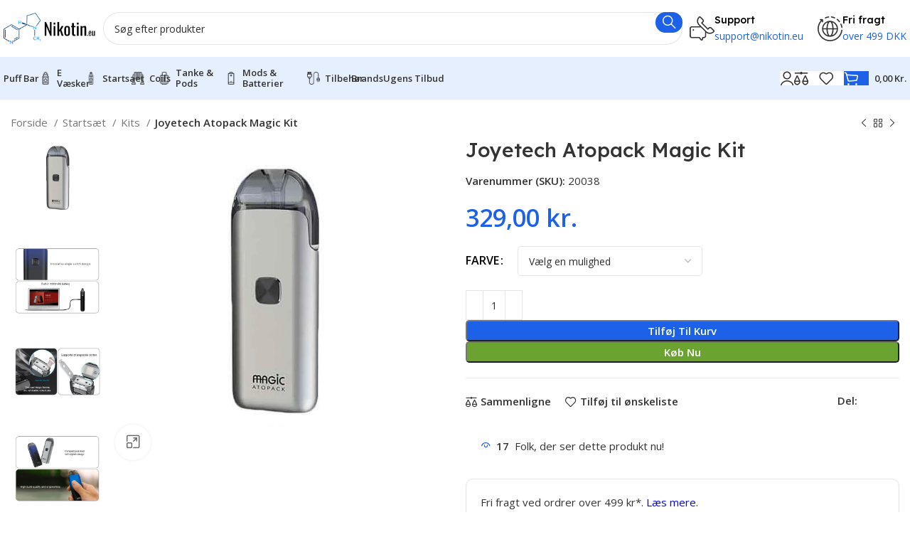

--- FILE ---
content_type: text/html; charset=UTF-8
request_url: https://nikotin.eu/joyetech-atopack-magic-kit/
body_size: 43507
content:
<!DOCTYPE html>
<html lang="da-DK">
<head>
	<meta charset="UTF-8">
	<link rel="profile" href="https://gmpg.org/xfn/11">
	<link rel="pingback" href="https://nikotin.eu/xmlrpc.php">

	<meta name='robots' content='index, follow, max-image-preview:large, max-snippet:-1, max-video-preview:-1' />
<script data-minify="1" id="cookieyes" type="text/javascript" src="https://nikotin.eu/wp-content/cache/min/1/client_data/6f90d53cd859493ebe25cd07/script.js?ver=1766010194"></script>
	<!-- This site is optimized with the Yoast SEO plugin v26.6 - https://yoast.com/wordpress/plugins/seo/ -->
	<title>Joyetech Atopack Magic Kit | Nikotin.eu</title>
<link data-rocket-preload as="style" href="https://fonts.googleapis.com/css?family=Open%20Sans%3A400%2C600%7CLexend%20Deca%3A400%2C600%2C500%2C700&#038;display=swap" rel="preload">
<link href="https://fonts.googleapis.com/css?family=Open%20Sans%3A400%2C600%7CLexend%20Deca%3A400%2C600%2C500%2C700&#038;display=swap" media="print" onload="this.media=&#039;all&#039;" rel="stylesheet">
<noscript data-wpr-hosted-gf-parameters=""><link rel="stylesheet" href="https://fonts.googleapis.com/css?family=Open%20Sans%3A400%2C600%7CLexend%20Deca%3A400%2C600%2C500%2C700&#038;display=swap"></noscript>
	<meta name="description" content="Køb Joyetech Atopack Magic Kit nu hos Nikotin billigt. Stort udvalg!" />
	<link rel="canonical" href="https://nikotin.eu/joyetech-atopack-magic-kit/" />
	<meta property="og:locale" content="da_DK" />
	<meta property="og:type" content="article" />
	<meta property="og:title" content="Joyetech Atopack Magic Kit | Nikotin.eu" />
	<meta property="og:description" content="Køb Joyetech Atopack Magic Kit nu hos Nikotin billigt. Stort udvalg!" />
	<meta property="og:url" content="https://nikotin.eu/joyetech-atopack-magic-kit/" />
	<meta property="og:site_name" content="Nikotin Europe" />
	<meta property="article:modified_time" content="2025-07-11T19:25:21+00:00" />
	<meta property="og:image" content="https://nikotin.eu/wp-content/uploads/2024/05/1_13_1_2264-1.jpg" />
	<meta property="og:image:width" content="800" />
	<meta property="og:image:height" content="800" />
	<meta property="og:image:type" content="image/jpeg" />
	<meta name="twitter:card" content="summary_large_image" />
	<meta name="twitter:label1" content="Estimeret læsetid" />
	<meta name="twitter:data1" content="3 minutter" />
	<script type="application/ld+json" class="yoast-schema-graph">{"@context":"https://schema.org","@graph":[{"@type":"WebPage","@id":"https://nikotin.eu/joyetech-atopack-magic-kit/","url":"https://nikotin.eu/joyetech-atopack-magic-kit/","name":"Joyetech Atopack Magic Kit | Nikotin.eu","isPartOf":{"@id":"https://nikotin.eu/#website"},"primaryImageOfPage":{"@id":"https://nikotin.eu/joyetech-atopack-magic-kit/#primaryimage"},"image":{"@id":"https://nikotin.eu/joyetech-atopack-magic-kit/#primaryimage"},"thumbnailUrl":"https://nikotin.eu/wp-content/uploads/2024/05/1_13_1_2264-1.jpg","datePublished":"2022-08-08T17:59:47+00:00","dateModified":"2025-07-11T19:25:21+00:00","description":"Køb Joyetech Atopack Magic Kit nu hos Nikotin billigt. Stort udvalg!","breadcrumb":{"@id":"https://nikotin.eu/joyetech-atopack-magic-kit/#breadcrumb"},"inLanguage":"da-DK","potentialAction":[{"@type":"ReadAction","target":["https://nikotin.eu/joyetech-atopack-magic-kit/"]}]},{"@type":"ImageObject","inLanguage":"da-DK","@id":"https://nikotin.eu/joyetech-atopack-magic-kit/#primaryimage","url":"https://nikotin.eu/wp-content/uploads/2024/05/1_13_1_2264-1.jpg","contentUrl":"https://nikotin.eu/wp-content/uploads/2024/05/1_13_1_2264-1.jpg","width":800,"height":800,"caption":"Oplev en fremragende dampoplevelse med Joyetech Atopack Magic Kit. Dette kit har avanceret coil-teknologi, en stor genopfyldelig pod og variabel effekt, alt sammen i en pålidelig enhed."},{"@type":"BreadcrumbList","@id":"https://nikotin.eu/joyetech-atopack-magic-kit/#breadcrumb","itemListElement":[{"@type":"ListItem","position":1,"name":"Hjem","item":"https://nikotin.eu/"},{"@type":"ListItem","position":2,"name":"E-Cigaret Butik","item":"https://nikotin.eu/e-cigaret-butik/"},{"@type":"ListItem","position":3,"name":"Joyetech Atopack Magic Kit"}]},{"@type":"WebSite","@id":"https://nikotin.eu/#website","url":"https://nikotin.eu/","name":"Nikotin Europe","description":"","publisher":{"@id":"https://nikotin.eu/#organization"},"potentialAction":[{"@type":"SearchAction","target":{"@type":"EntryPoint","urlTemplate":"https://nikotin.eu/?s={search_term_string}"},"query-input":{"@type":"PropertyValueSpecification","valueRequired":true,"valueName":"search_term_string"}}],"inLanguage":"da-DK"},{"@type":"Organization","@id":"https://nikotin.eu/#organization","name":"Nikotin Europe","url":"https://nikotin.eu/","logo":{"@type":"ImageObject","inLanguage":"da-DK","@id":"https://nikotin.eu/#/schema/logo/image/","url":"https://nikotin.eu/wp-content/uploads/2024/05/Nikotin.eu-logo-full.png","contentUrl":"https://nikotin.eu/wp-content/uploads/2024/05/Nikotin.eu-logo-full.png","width":15583,"height":5159,"caption":"Nikotin Europe"},"image":{"@id":"https://nikotin.eu/#/schema/logo/image/"}}]}</script>
	<!-- / Yoast SEO plugin. -->


<link rel='dns-prefetch' href='//www.googletagmanager.com' />
<link rel='dns-prefetch' href='//fonts.googleapis.com' />
<link href='https://fonts.gstatic.com' crossorigin rel='preconnect' />
<link rel="alternate" type="application/rss+xml" title="Nikotin Europe &raquo; Feed" href="https://nikotin.eu/feed/" />
<link rel="alternate" title="oEmbed (JSON)" type="application/json+oembed" href="https://nikotin.eu/wp-json/oembed/1.0/embed?url=https%3A%2F%2Fnikotin.eu%2Fjoyetech-atopack-magic-kit%2F" />
<link rel="alternate" title="oEmbed (XML)" type="text/xml+oembed" href="https://nikotin.eu/wp-json/oembed/1.0/embed?url=https%3A%2F%2Fnikotin.eu%2Fjoyetech-atopack-magic-kit%2F&#038;format=xml" />
<style id='wp-img-auto-sizes-contain-inline-css' type='text/css'>
img:is([sizes=auto i],[sizes^="auto," i]){contain-intrinsic-size:3000px 1500px}
/*# sourceURL=wp-img-auto-sizes-contain-inline-css */
</style>
<link data-minify="1" rel='stylesheet' id='structured-content-frontend-css' href='https://nikotin.eu/wp-content/cache/min/1/wp-content/plugins/structured-content/dist/blocks.style.build.css?ver=1766010194' type='text/css' media='all' />
<style id='woocommerce-inline-inline-css' type='text/css'>
.woocommerce form .form-row .required { visibility: visible; }
/*# sourceURL=woocommerce-inline-inline-css */
</style>
<link data-minify="1" rel='stylesheet' id='dashicons-css' href='https://nikotin.eu/wp-content/cache/min/1/wp-includes/css/dashicons.min.css?ver=1766010194' type='text/css' media='all' />
<link data-minify="1" rel='stylesheet' id='flexible-shipping-free-shipping-css' href='https://nikotin.eu/wp-content/cache/min/1/wp-content/plugins/flexible-shipping/assets/dist/css/free-shipping.css?ver=1766010194' type='text/css' media='all' />
<link data-minify="1" rel='stylesheet' id='js_composer_front-css' href='https://nikotin.eu/wp-content/cache/min/1/wp-content/plugins/js_composer-3/assets/css/js_composer.min.css?ver=1766010194' type='text/css' media='all' />
<link rel='stylesheet' id='bootstrap-css' href='https://nikotin.eu/wp-content/themes/woodmart/css/bootstrap-light.min.css?ver=7.5.1' type='text/css' media='all' />
<link rel='stylesheet' id='woodmart-style-css' href='https://nikotin.eu/wp-content/themes/woodmart/css/parts/base.min.css?ver=7.5.1' type='text/css' media='all' />
<link rel='stylesheet' id='wd-widget-recent-post-comments-css' href='https://nikotin.eu/wp-content/themes/woodmart/css/parts/widget-recent-post-comments.min.css?ver=7.5.1' type='text/css' media='all' />
<link rel='stylesheet' id='wd-widget-wd-recent-posts-css' href='https://nikotin.eu/wp-content/themes/woodmart/css/parts/widget-wd-recent-posts.min.css?ver=7.5.1' type='text/css' media='all' />
<link rel='stylesheet' id='wd-widget-nav-css' href='https://nikotin.eu/wp-content/themes/woodmart/css/parts/widget-nav.min.css?ver=7.5.1' type='text/css' media='all' />
<link rel='stylesheet' id='wd-widget-wd-layered-nav-css' href='https://nikotin.eu/wp-content/themes/woodmart/css/parts/woo-widget-wd-layered-nav.min.css?ver=7.5.1' type='text/css' media='all' />
<link rel='stylesheet' id='wd-woo-mod-swatches-base-css' href='https://nikotin.eu/wp-content/themes/woodmart/css/parts/woo-mod-swatches-base.min.css?ver=7.5.1' type='text/css' media='all' />
<link rel='stylesheet' id='wd-woo-mod-swatches-filter-css' href='https://nikotin.eu/wp-content/themes/woodmart/css/parts/woo-mod-swatches-filter.min.css?ver=7.5.1' type='text/css' media='all' />
<link rel='stylesheet' id='wd-widget-product-cat-css' href='https://nikotin.eu/wp-content/themes/woodmart/css/parts/woo-widget-product-cat.min.css?ver=7.5.1' type='text/css' media='all' />
<link rel='stylesheet' id='wd-wpcf7-css' href='https://nikotin.eu/wp-content/themes/woodmart/css/parts/int-wpcf7.min.css?ver=7.5.1' type='text/css' media='all' />
<link rel='stylesheet' id='wd-wpbakery-base-css' href='https://nikotin.eu/wp-content/themes/woodmart/css/parts/int-wpb-base.min.css?ver=7.5.1' type='text/css' media='all' />
<link rel='stylesheet' id='wd-wpbakery-base-deprecated-css' href='https://nikotin.eu/wp-content/themes/woodmart/css/parts/int-wpb-base-deprecated.min.css?ver=7.5.1' type='text/css' media='all' />
<link rel='stylesheet' id='wd-woocommerce-base-css' href='https://nikotin.eu/wp-content/themes/woodmart/css/parts/woocommerce-base.min.css?ver=7.5.1' type='text/css' media='all' />
<link rel='stylesheet' id='wd-mod-star-rating-css' href='https://nikotin.eu/wp-content/themes/woodmart/css/parts/mod-star-rating.min.css?ver=7.5.1' type='text/css' media='all' />
<link rel='stylesheet' id='wd-woo-el-track-order-css' href='https://nikotin.eu/wp-content/themes/woodmart/css/parts/woo-el-track-order.min.css?ver=7.5.1' type='text/css' media='all' />
<link rel='stylesheet' id='wd-woocommerce-block-notices-css' href='https://nikotin.eu/wp-content/themes/woodmart/css/parts/woo-mod-block-notices.min.css?ver=7.5.1' type='text/css' media='all' />
<link rel='stylesheet' id='wd-woo-mod-quantity-css' href='https://nikotin.eu/wp-content/themes/woodmart/css/parts/woo-mod-quantity.min.css?ver=7.5.1' type='text/css' media='all' />
<link rel='stylesheet' id='wd-woo-opt-free-progress-bar-css' href='https://nikotin.eu/wp-content/themes/woodmart/css/parts/woo-opt-free-progress-bar.min.css?ver=7.5.1' type='text/css' media='all' />
<link rel='stylesheet' id='wd-woo-mod-progress-bar-css' href='https://nikotin.eu/wp-content/themes/woodmart/css/parts/woo-mod-progress-bar.min.css?ver=7.5.1' type='text/css' media='all' />
<link rel='stylesheet' id='wd-woo-single-prod-el-base-css' href='https://nikotin.eu/wp-content/themes/woodmart/css/parts/woo-single-prod-el-base.min.css?ver=7.5.1' type='text/css' media='all' />
<link rel='stylesheet' id='wd-woo-mod-stock-status-css' href='https://nikotin.eu/wp-content/themes/woodmart/css/parts/woo-mod-stock-status.min.css?ver=7.5.1' type='text/css' media='all' />
<link rel='stylesheet' id='wd-woo-mod-shop-attributes-css' href='https://nikotin.eu/wp-content/themes/woodmart/css/parts/woo-mod-shop-attributes.min.css?ver=7.5.1' type='text/css' media='all' />
<link rel='stylesheet' id='wd-opt-carousel-disable-css' href='https://nikotin.eu/wp-content/themes/woodmart/css/parts/opt-carousel-disable.min.css?ver=7.5.1' type='text/css' media='all' />
<link rel='stylesheet' id='wd-header-base-css' href='https://nikotin.eu/wp-content/themes/woodmart/css/parts/header-base.min.css?ver=7.5.1' type='text/css' media='all' />
<link rel='stylesheet' id='wd-mod-tools-css' href='https://nikotin.eu/wp-content/themes/woodmart/css/parts/mod-tools.min.css?ver=7.5.1' type='text/css' media='all' />
<link rel='stylesheet' id='wd-header-search-css' href='https://nikotin.eu/wp-content/themes/woodmart/css/parts/header-el-search.min.css?ver=7.5.1' type='text/css' media='all' />
<link rel='stylesheet' id='wd-header-search-form-css' href='https://nikotin.eu/wp-content/themes/woodmart/css/parts/header-el-search-form.min.css?ver=7.5.1' type='text/css' media='all' />
<link rel='stylesheet' id='wd-wd-search-results-css' href='https://nikotin.eu/wp-content/themes/woodmart/css/parts/wd-search-results.min.css?ver=7.5.1' type='text/css' media='all' />
<link rel='stylesheet' id='wd-wd-search-form-css' href='https://nikotin.eu/wp-content/themes/woodmart/css/parts/wd-search-form.min.css?ver=7.5.1' type='text/css' media='all' />
<link rel='stylesheet' id='wd-header-elements-base-css' href='https://nikotin.eu/wp-content/themes/woodmart/css/parts/header-el-base.min.css?ver=7.5.1' type='text/css' media='all' />
<link rel='stylesheet' id='wd-info-box-css' href='https://nikotin.eu/wp-content/themes/woodmart/css/parts/el-info-box.min.css?ver=7.5.1' type='text/css' media='all' />
<link rel='stylesheet' id='wd-header-mobile-nav-dropdown-css' href='https://nikotin.eu/wp-content/themes/woodmart/css/parts/header-el-mobile-nav-dropdown.min.css?ver=7.5.1' type='text/css' media='all' />
<link rel='stylesheet' id='wd-woo-mod-login-form-css' href='https://nikotin.eu/wp-content/themes/woodmart/css/parts/woo-mod-login-form.min.css?ver=7.5.1' type='text/css' media='all' />
<link rel='stylesheet' id='wd-header-my-account-css' href='https://nikotin.eu/wp-content/themes/woodmart/css/parts/header-el-my-account.min.css?ver=7.5.1' type='text/css' media='all' />
<link rel='stylesheet' id='wd-header-cart-side-css' href='https://nikotin.eu/wp-content/themes/woodmart/css/parts/header-el-cart-side.min.css?ver=7.5.1' type='text/css' media='all' />
<link rel='stylesheet' id='wd-header-cart-css' href='https://nikotin.eu/wp-content/themes/woodmart/css/parts/header-el-cart.min.css?ver=7.5.1' type='text/css' media='all' />
<link rel='stylesheet' id='wd-widget-shopping-cart-css' href='https://nikotin.eu/wp-content/themes/woodmart/css/parts/woo-widget-shopping-cart.min.css?ver=7.5.1' type='text/css' media='all' />
<link rel='stylesheet' id='wd-widget-product-list-css' href='https://nikotin.eu/wp-content/themes/woodmart/css/parts/woo-widget-product-list.min.css?ver=7.5.1' type='text/css' media='all' />
<link rel='stylesheet' id='wd-woo-single-prod-builder-css' href='https://nikotin.eu/wp-content/themes/woodmart/css/parts/woo-single-prod-builder.min.css?ver=7.5.1' type='text/css' media='all' />
<link rel='stylesheet' id='wd-woo-el-breadcrumbs-builder-css' href='https://nikotin.eu/wp-content/themes/woodmart/css/parts/woo-el-breadcrumbs-builder.min.css?ver=7.5.1' type='text/css' media='all' />
<link rel='stylesheet' id='wd-woo-single-prod-el-navigation-css' href='https://nikotin.eu/wp-content/themes/woodmart/css/parts/woo-single-prod-el-navigation.min.css?ver=7.5.1' type='text/css' media='all' />
<link rel='stylesheet' id='wd-woo-single-prod-el-gallery-css' href='https://nikotin.eu/wp-content/themes/woodmart/css/parts/woo-single-prod-el-gallery.min.css?ver=7.5.1' type='text/css' media='all' />
<link rel='stylesheet' id='wd-woo-single-prod-el-gallery-opt-thumb-left-desktop-css' href='https://nikotin.eu/wp-content/themes/woodmart/css/parts/woo-single-prod-el-gallery-opt-thumb-left-desktop.min.css?ver=7.5.1' type='text/css' media='all' />
<link rel='stylesheet' id='wd-swiper-css' href='https://nikotin.eu/wp-content/themes/woodmart/css/parts/lib-swiper.min.css?ver=7.5.1' type='text/css' media='all' />
<link rel='stylesheet' id='wd-swiper-arrows-css' href='https://nikotin.eu/wp-content/themes/woodmart/css/parts/lib-swiper-arrows.min.css?ver=7.5.1' type='text/css' media='all' />
<link rel='stylesheet' id='wd-photoswipe-css' href='https://nikotin.eu/wp-content/themes/woodmart/css/parts/lib-photoswipe.min.css?ver=7.5.1' type='text/css' media='all' />
<link rel='stylesheet' id='wd-woo-mod-variation-form-css' href='https://nikotin.eu/wp-content/themes/woodmart/css/parts/woo-mod-variation-form.min.css?ver=7.5.1' type='text/css' media='all' />
<link rel='stylesheet' id='wd-woo-mod-variation-form-single-css' href='https://nikotin.eu/wp-content/themes/woodmart/css/parts/woo-mod-variation-form-single.min.css?ver=7.5.1' type='text/css' media='all' />
<link rel='stylesheet' id='wd-woo-mod-swatches-style-1-css' href='https://nikotin.eu/wp-content/themes/woodmart/css/parts/woo-mod-swatches-style-1.min.css?ver=7.5.1' type='text/css' media='all' />
<link rel='stylesheet' id='wd-woo-mod-swatches-dis-1-css' href='https://nikotin.eu/wp-content/themes/woodmart/css/parts/woo-mod-swatches-dis-style-1.min.css?ver=7.5.1' type='text/css' media='all' />
<link rel='stylesheet' id='wd-social-icons-css' href='https://nikotin.eu/wp-content/themes/woodmart/css/parts/el-social-icons.min.css?ver=7.5.1' type='text/css' media='all' />
<link rel='stylesheet' id='wd-woo-mod-product-count-css' href='https://nikotin.eu/wp-content/themes/woodmart/css/parts/woo-mod-product-count.min.css?ver=7.5.1' type='text/css' media='all' />
<link rel='stylesheet' id='wd-woo-opt-visits-count-css' href='https://nikotin.eu/wp-content/themes/woodmart/css/parts/woo-opt-visits-count.min.css?ver=7.5.1' type='text/css' media='all' />
<link rel='stylesheet' id='wd-list-css' href='https://nikotin.eu/wp-content/themes/woodmart/css/parts/el-list.min.css?ver=7.5.1' type='text/css' media='all' />
<link rel='stylesheet' id='wd-text-block-css' href='https://nikotin.eu/wp-content/themes/woodmart/css/parts/el-text-block.min.css?ver=7.5.1' type='text/css' media='all' />
<link rel='stylesheet' id='wd-section-title-css' href='https://nikotin.eu/wp-content/themes/woodmart/css/parts/el-section-title.min.css?ver=7.5.1' type='text/css' media='all' />
<link rel='stylesheet' id='wd-mod-highlighted-text-css' href='https://nikotin.eu/wp-content/themes/woodmart/css/parts/mod-highlighted-text.min.css?ver=7.5.1' type='text/css' media='all' />
<link rel='stylesheet' id='wd-woo-single-prod-el-reviews-css' href='https://nikotin.eu/wp-content/themes/woodmart/css/parts/woo-single-prod-el-reviews.min.css?ver=7.5.1' type='text/css' media='all' />
<link rel='stylesheet' id='wd-woo-single-prod-el-reviews-style-2-css' href='https://nikotin.eu/wp-content/themes/woodmart/css/parts/woo-single-prod-el-reviews-style-2.min.css?ver=7.5.1' type='text/css' media='all' />
<link rel='stylesheet' id='wd-mod-comments-css' href='https://nikotin.eu/wp-content/themes/woodmart/css/parts/mod-comments.min.css?ver=7.5.1' type='text/css' media='all' />
<link rel='stylesheet' id='wd-product-loop-css' href='https://nikotin.eu/wp-content/themes/woodmart/css/parts/woo-product-loop.min.css?ver=7.5.1' type='text/css' media='all' />
<link rel='stylesheet' id='wd-product-loop-fw-button-css' href='https://nikotin.eu/wp-content/themes/woodmart/css/parts/woo-prod-loop-fw-button.min.css?ver=7.5.1' type='text/css' media='all' />
<link rel='stylesheet' id='wd-woo-mod-add-btn-replace-css' href='https://nikotin.eu/wp-content/themes/woodmart/css/parts/woo-mod-add-btn-replace.min.css?ver=7.5.1' type='text/css' media='all' />
<link rel='stylesheet' id='wd-mod-more-description-css' href='https://nikotin.eu/wp-content/themes/woodmart/css/parts/mod-more-description.min.css?ver=7.5.1' type='text/css' media='all' />
<link rel='stylesheet' id='wd-woo-opt-products-bg-css' href='https://nikotin.eu/wp-content/themes/woodmart/css/parts/woo-opt-products-bg.min.css?ver=7.5.1' type='text/css' media='all' />
<link rel='stylesheet' id='wd-woo-opt-stretch-cont-css' href='https://nikotin.eu/wp-content/themes/woodmart/css/parts/woo-opt-stretch-cont.min.css?ver=7.5.1' type='text/css' media='all' />
<link rel='stylesheet' id='wd-woo-opt-title-limit-css' href='https://nikotin.eu/wp-content/themes/woodmart/css/parts/woo-opt-title-limit.min.css?ver=7.5.1' type='text/css' media='all' />
<link rel='stylesheet' id='wd-mfp-popup-css' href='https://nikotin.eu/wp-content/themes/woodmart/css/parts/lib-magnific-popup.min.css?ver=7.5.1' type='text/css' media='all' />
<link rel='stylesheet' id='wd-woo-prod-loop-small-css' href='https://nikotin.eu/wp-content/themes/woodmart/css/parts/woo-prod-loop-small.min.css?ver=7.5.1' type='text/css' media='all' />
<link rel='stylesheet' id='wd-footer-base-css' href='https://nikotin.eu/wp-content/themes/woodmart/css/parts/footer-base.min.css?ver=7.5.1' type='text/css' media='all' />
<link rel='stylesheet' id='wd-mod-nav-menu-label-css' href='https://nikotin.eu/wp-content/themes/woodmart/css/parts/mod-nav-menu-label.min.css?ver=7.5.1' type='text/css' media='all' />
<link rel='stylesheet' id='wd-scroll-top-css' href='https://nikotin.eu/wp-content/themes/woodmart/css/parts/opt-scrolltotop.min.css?ver=7.5.1' type='text/css' media='all' />
<link rel='stylesheet' id='wd-header-my-account-sidebar-css' href='https://nikotin.eu/wp-content/themes/woodmart/css/parts/header-el-my-account-sidebar.min.css?ver=7.5.1' type='text/css' media='all' />
<link rel='stylesheet' id='wd-bottom-toolbar-css' href='https://nikotin.eu/wp-content/themes/woodmart/css/parts/opt-bottom-toolbar.min.css?ver=7.5.1' type='text/css' media='all' />
<link data-minify="1" rel='stylesheet' id='xts-style-header_171341-css' href='https://nikotin.eu/wp-content/cache/min/1/wp-content/uploads/2024/11/xts-header_171341-1731008972.css?ver=1766010194' type='text/css' media='all' />
<link data-minify="1" rel='stylesheet' id='xts-style-theme_settings_default-css' href='https://nikotin.eu/wp-content/cache/min/1/wp-content/uploads/2024/12/xts-theme_settings_default-1733916891.css?ver=1766010194' type='text/css' media='all' />

<script type="text/javascript" id="tp-js-js-extra">
/* <![CDATA[ */
var trustpilot_settings = {"key":"B2gw0FOKmCUWxkJT","TrustpilotScriptUrl":"https://invitejs.trustpilot.com/tp.min.js","IntegrationAppUrl":"//ecommscript-integrationapp.trustpilot.com","PreviewScriptUrl":"//ecommplugins-scripts.trustpilot.com/v2.1/js/preview.min.js","PreviewCssUrl":"//ecommplugins-scripts.trustpilot.com/v2.1/css/preview.min.css","PreviewWPCssUrl":"//ecommplugins-scripts.trustpilot.com/v2.1/css/preview_wp.css","WidgetScriptUrl":"//widget.trustpilot.com/bootstrap/v5/tp.widget.bootstrap.min.js"};
//# sourceURL=tp-js-js-extra
/* ]]> */
</script>
<script type="text/javascript" src="https://nikotin.eu/wp-content/plugins/trustpilot-reviews/review/assets/js/headerScript.min.js?ver=1.0&#039; async=&#039;async" id="tp-js-js"></script>
<script type="text/javascript" src="https://nikotin.eu/wp-includes/js/jquery/jquery.min.js?ver=3.7.1" id="jquery-core-js"></script>
<script type="text/javascript" src="https://nikotin.eu/wp-content/plugins/woocommerce/assets/js/jquery-blockui/jquery.blockUI.min.js?ver=2.7.0-wc.10.4.2" id="wc-jquery-blockui-js" data-wp-strategy="defer"></script>
<script type="text/javascript" id="wc-add-to-cart-js-extra">
/* <![CDATA[ */
var wc_add_to_cart_params = {"ajax_url":"/wp-admin/admin-ajax.php","wc_ajax_url":"/?wc-ajax=%%endpoint%%","i18n_view_cart":"Se kurv","cart_url":"https://nikotin.eu/indkobskurv/","is_cart":"","cart_redirect_after_add":"no"};
//# sourceURL=wc-add-to-cart-js-extra
/* ]]> */
</script>
<script type="text/javascript" src="https://nikotin.eu/wp-content/plugins/woocommerce/assets/js/frontend/add-to-cart.min.js?ver=10.4.2" id="wc-add-to-cart-js" data-wp-strategy="defer"></script>
<script type="text/javascript" src="https://nikotin.eu/wp-content/plugins/woocommerce/assets/js/zoom/jquery.zoom.min.js?ver=1.7.21-wc.10.4.2" id="wc-zoom-js" defer="defer" data-wp-strategy="defer"></script>
<script type="text/javascript" id="wc-single-product-js-extra">
/* <![CDATA[ */
var wc_single_product_params = {"i18n_required_rating_text":"V\u00e6lg venligst en bed\u00f8mmelse","i18n_rating_options":["1 ud af 5 stjerner","2 ud af 5 stjerner","3 ud af 5 stjerner","4 ud af 5 stjerner","5 ud af 5 stjerner"],"i18n_product_gallery_trigger_text":"Se billedgalleri i fuld sk\u00e6rm","review_rating_required":"yes","flexslider":{"rtl":false,"animation":"slide","smoothHeight":true,"directionNav":false,"controlNav":"thumbnails","slideshow":false,"animationSpeed":500,"animationLoop":false,"allowOneSlide":false},"zoom_enabled":"","zoom_options":[],"photoswipe_enabled":"","photoswipe_options":{"shareEl":false,"closeOnScroll":false,"history":false,"hideAnimationDuration":0,"showAnimationDuration":0},"flexslider_enabled":""};
//# sourceURL=wc-single-product-js-extra
/* ]]> */
</script>
<script type="text/javascript" src="https://nikotin.eu/wp-content/plugins/woocommerce/assets/js/frontend/single-product.min.js?ver=10.4.2" id="wc-single-product-js" defer="defer" data-wp-strategy="defer"></script>
<script type="text/javascript" src="https://nikotin.eu/wp-content/plugins/woocommerce/assets/js/js-cookie/js.cookie.min.js?ver=2.1.4-wc.10.4.2" id="wc-js-cookie-js" defer="defer" data-wp-strategy="defer"></script>
<script type="text/javascript" id="woocommerce-js-extra">
/* <![CDATA[ */
var woocommerce_params = {"ajax_url":"/wp-admin/admin-ajax.php","wc_ajax_url":"/?wc-ajax=%%endpoint%%","i18n_password_show":"Vis adgangskode","i18n_password_hide":"Skjul adgangskode"};
//# sourceURL=woocommerce-js-extra
/* ]]> */
</script>
<script type="text/javascript" src="https://nikotin.eu/wp-content/plugins/woocommerce/assets/js/frontend/woocommerce.min.js?ver=10.4.2" id="woocommerce-js" defer="defer" data-wp-strategy="defer"></script>
<script data-minify="1" type="text/javascript" src="https://nikotin.eu/wp-content/cache/min/1/wp-content/plugins/js_composer-3/assets/js/vendors/woocommerce-add-to-cart.js?ver=1766010194" id="vc_woocommerce-add-to-cart-js-js"></script>

<!-- Google tag (gtag.js) snippet added by Site Kit -->
<!-- Google Analytics-snippet tilføjet af Site Kit -->
<script type="text/javascript" src="https://www.googletagmanager.com/gtag/js?id=GT-NFRR8Z8" id="google_gtagjs-js" async></script>
<script type="text/javascript" id="google_gtagjs-js-after">
/* <![CDATA[ */
window.dataLayer = window.dataLayer || [];function gtag(){dataLayer.push(arguments);}
gtag("set","linker",{"domains":["nikotin.eu"]});
gtag("js", new Date());
gtag("set", "developer_id.dZTNiMT", true);
gtag("config", "GT-NFRR8Z8");
//# sourceURL=google_gtagjs-js-after
/* ]]> */
</script>
<script type="text/javascript" src="https://nikotin.eu/wp-content/themes/woodmart/js/libs/device.min.js?ver=7.5.1" id="wd-device-library-js"></script>
<script type="text/javascript" src="https://nikotin.eu/wp-content/themes/woodmart/js/scripts/global/scrollBar.min.js?ver=7.5.1" id="wd-scrollbar-js"></script>
<script></script><link rel="https://api.w.org/" href="https://nikotin.eu/wp-json/" /><link rel="alternate" title="JSON" type="application/json" href="https://nikotin.eu/wp-json/wp/v2/product/183234" /><link rel="EditURI" type="application/rsd+xml" title="RSD" href="https://nikotin.eu/xmlrpc.php?rsd" />
<meta name="generator" content="WordPress 6.9" />
<meta name="generator" content="WooCommerce 10.4.2" />
<link rel='shortlink' href='https://nikotin.eu/?p=183234' />
<meta name="generator" content="Site Kit by Google 1.168.0" /><!-- Schema optimized by Schema Pro --><script type="application/ld+json">{"@context":"https://schema.org","@type":"Product","name":"Joyetech Atopack Magic Kit","image":{"@type":"ImageObject","url":"https://nikotin.eu/wp-content/uploads/2024/05/1_13_1_2264-1.jpg","width":800,"height":800},"description":"Joyetech Atopack Magic Kit er en innovativ og brugervenlig pod-dampenhed, der er designet til at levere en fremragende dampoplevelse med fokus på smag og brugervenlighed. Denne kit er ideel for både begyndere og erfarne dampere.\r\n\r\nNøglefunktioner:\r\n\r\n \tMagic Cotton Coil: Atopack Magic bruger den avancerede \"Magic Cotton Coil\" teknologi, der giver en fremragende smag og dampproduktion.\r\n \tPod-system: Denne enhed har en genopfyldelig pod med en kapacitet på op til 2 ml, hvilket betyder længere dampsessioner uden hyppig påfyldning.\r\n \tVariabel Effekt: Du kan justere effekten for at tilpasse din dampoplevelse, uanset om du foretrækker en mildere eller mere intens damp.\r\n \tHøj Kvalitet: Joyetech er kendt for sin kvalitet, og dette kit leverer pålidelig ydeevne og lang holdbarhed.\r\n\r\nHvorfor vælge Joyetech Atopack Magic Kit?\r\n\r\n \tMagic Cotton Coil: Den avancerede coil-teknologi sikrer en intens smagsoplevelse.\r\n \tPod-system: Genopfyldelig pod med stor kapacitet giver længere dampsessioner.\r\n \tVariabel Effekt: Justér effekten for at tilpasse din dampoplevelse.\r\n \tPålidelig Ydelse: Joyetechs ry for kvalitet og ydeevne gælder også for dette kit.\r\n\r\nUanset om du er nybegynder eller en erfaren damper, vil Joyetech Atopack Magic Kit levere en pålidelig og tilfredsstillende dampoplevelse med fokus på smag og brugervenlighed.\r\n\r\nMere information\r\n\r\nJoyetech Atopack Magic er den seneste enhed i pod-stil i Atopack-serien med 1300mAh batteri og 2 ml kapacitet. Det vedtager enkelt switch design for nem betjening.\r\n\r\nPakningsdetaljer:\r\n\r\n1 stk - Joyetech Atopack Magic Battery\r\n1 stk - Joyetech Atopack Magic Cartridge\r\n1 stk - QC USB-kabel\r\n1 stk - Manual\r\n1 stk - Garantikort\r\n1 stk - Advarselskort\r\nReservedele\r\n\r\nParametre:\r\n\r\n• Størrelse (mm): 38 x 18 x 101\r\n• Patronkapacitet: 2ml\r\n• Batterikapacitet: 1300mAh\r\n• Varmelegeme: NCFilm varmelegeme (0,6 ohm)\r\n• Vape way: hold knappen nede for at inhalere\r\n• Lys: 7 udskiftelige lys (3 hurtige klik, stop og klik derefter for at skifte lysfarve)\r\n• Output: Ultralav konstant spænding (2,3V)\r\n\r\nFunktioner:\r\n\r\n1. Innovativt design med enkelt switch\r\n2. Høj byggekvalitet og ergonomi\r\n3. Kompakt pod mod med stilfuldt design\r\n4. Indbygget 1300mAh batteri\r\n5. Understøtter udskiftelig bomuld\r\n6. Forskellige batteribeskyttelser\r\n7. Optimeret til nikotinsalte\r\n\r\nTips:\r\n\r\n- Ejuice medfølger IKKE","sku":"20038","mpn":null,"offers":{"shippingDetails":[{"deliveryTime":{"@type":"ShippingDeliveryTime","handlingTime":{"minValue":"1","maxValue":"4"},"transitTime":{"maxValue":"2"}},"shippingDestination":{"@type":"DefinedRegion","addressCountry":"DK"},"shippingRate":{"@type":"MonetaryAmount","value":"39","currency":"DKK"}}],"@type":"Offer","price":"230.3","priceValidUntil":null,"url":"https://nikotin.eu/joyetech-atopack-magic-kit/","priceCurrency":"DKK","availability":"InStock","hasMerchantReturnPolicy":[{"@type":"MerchantReturnPolicy","applicableCountry":"","returnPolicyCategory":"https://schema.org/MerchantReturnFiniteReturnWindow","merchantReturnDays":14,"returnFees":"","returnMethod":""}]}}</script><!-- / Schema optimized by Schema Pro -->					<meta name="viewport" content="width=device-width, initial-scale=1.0, maximum-scale=1.0, user-scalable=no">
										<noscript><style>.woocommerce-product-gallery{ opacity: 1 !important; }</style></noscript>
	<style type="text/css">.recentcomments a{display:inline !important;padding:0 !important;margin:0 !important;}</style><meta name="generator" content="Powered by WPBakery Page Builder - drag and drop page builder for WordPress."/>
			<style id="wpsp-style-frontend"></style>
			<link rel="icon" href="https://nikotin.eu/wp-content/uploads/2024/05/cropped-Nikotin.eu-Favicon-32x32.png" sizes="32x32" />
<link rel="icon" href="https://nikotin.eu/wp-content/uploads/2024/05/cropped-Nikotin.eu-Favicon-192x192.png" sizes="192x192" />
<link rel="apple-touch-icon" href="https://nikotin.eu/wp-content/uploads/2024/05/cropped-Nikotin.eu-Favicon-180x180.png" />
<meta name="msapplication-TileImage" content="https://nikotin.eu/wp-content/uploads/2024/05/cropped-Nikotin.eu-Favicon-270x270.png" />
<style>
		
		</style><noscript><style> .wpb_animate_when_almost_visible { opacity: 1; }</style></noscript><noscript><style id="rocket-lazyload-nojs-css">.rll-youtube-player, [data-lazy-src]{display:none !important;}</style></noscript><meta name="generator" content="WP Rocket 3.20.2" data-wpr-features="wpr_minify_js wpr_minify_css wpr_preload_links wpr_desktop" /></head>

<body class="wp-singular product-template-default single single-product postid-183234 wp-theme-woodmart theme-woodmart woocommerce woocommerce-page woocommerce-no-js wp-schema-pro-2.7.23 wrapper-custom  woodmart-product-design-default categories-accordion-on woodmart-archive-shop woodmart-ajax-shop-on offcanvas-sidebar-mobile offcanvas-sidebar-tablet sticky-toolbar-on wpb-js-composer js-comp-ver-7.6 vc_responsive">
			<script type="text/javascript" id="wd-flicker-fix">// Flicker fix.</script>	
	
	<div data-rocket-location-hash="b24b512644cc60774aceb00b9d24fd44" class="website-wrapper">
									<header data-rocket-location-hash="45b6b8c3fcd063a7f9f23fb8d3ed37b9" class="whb-header whb-header_171341 whb-sticky-shadow whb-scroll-stick whb-sticky-real whb-hide-on-scroll">
					<div data-rocket-location-hash="bbe49e9e3df14a896b564b3512d39a74" class="whb-main-header">
	
<div class="whb-row whb-general-header whb-not-sticky-row whb-without-bg whb-without-border whb-color-dark whb-flex-flex-middle">
	<div data-rocket-location-hash="0841f15ebf099eeaba6f2c7f735d0671" class="container">
		<div class="whb-flex-row whb-general-header-inner">
			<div class="whb-column whb-col-left whb-visible-lg">
	<div class="site-logo">
	<a href="https://nikotin.eu/" class="wd-logo wd-main-logo" rel="home" aria-label="Ejendommen logo">
		<img width="15583" height="5159" src="data:image/svg+xml,%3Csvg%20xmlns='http://www.w3.org/2000/svg'%20viewBox='0%200%2015583%205159'%3E%3C/svg%3E" class="attachment-full size-full" alt="E Cigaret" style="max-width:130px;" decoding="async" fetchpriority="high" data-lazy-srcset="https://nikotin.eu/wp-content/uploads/2024/05/Nikotin.eu-logo-full.png 15583w, https://nikotin.eu/wp-content/uploads/2024/05/Nikotin.eu-logo-full-300x99.png 300w, https://nikotin.eu/wp-content/uploads/2024/05/Nikotin.eu-logo-full-1024x339.png 1024w, https://nikotin.eu/wp-content/uploads/2024/05/Nikotin.eu-logo-full-768x254.png 768w, https://nikotin.eu/wp-content/uploads/2024/05/Nikotin.eu-logo-full-1536x509.png 1536w, https://nikotin.eu/wp-content/uploads/2024/05/Nikotin.eu-logo-full-2048x678.png 2048w, https://nikotin.eu/wp-content/uploads/2024/05/Nikotin.eu-logo-full-1200x397.png 1200w, https://nikotin.eu/wp-content/uploads/2024/05/Nikotin.eu-logo-full-150x50.png 150w" data-lazy-sizes="(max-width: 15583px) 100vw, 15583px" data-lazy-src="https://nikotin.eu/wp-content/uploads/2024/05/Nikotin.eu-logo-full.png" /><noscript><img width="15583" height="5159" src="https://nikotin.eu/wp-content/uploads/2024/05/Nikotin.eu-logo-full.png" class="attachment-full size-full" alt="E Cigaret" style="max-width:130px;" decoding="async" fetchpriority="high" srcset="https://nikotin.eu/wp-content/uploads/2024/05/Nikotin.eu-logo-full.png 15583w, https://nikotin.eu/wp-content/uploads/2024/05/Nikotin.eu-logo-full-300x99.png 300w, https://nikotin.eu/wp-content/uploads/2024/05/Nikotin.eu-logo-full-1024x339.png 1024w, https://nikotin.eu/wp-content/uploads/2024/05/Nikotin.eu-logo-full-768x254.png 768w, https://nikotin.eu/wp-content/uploads/2024/05/Nikotin.eu-logo-full-1536x509.png 1536w, https://nikotin.eu/wp-content/uploads/2024/05/Nikotin.eu-logo-full-2048x678.png 2048w, https://nikotin.eu/wp-content/uploads/2024/05/Nikotin.eu-logo-full-1200x397.png 1200w, https://nikotin.eu/wp-content/uploads/2024/05/Nikotin.eu-logo-full-150x50.png 150w" sizes="(max-width: 15583px) 100vw, 15583px" /></noscript>	</a>
	</div>
</div>
<div class="whb-column whb-col-center whb-visible-lg">
	<div class="whb-space-element " style="width:10px;"></div>			<div class="wd-search-form wd-header-search-form wd-display-form whb-1yjd6g8pvqgh79uo6oce">
				
				
				<form role="search" method="get" class="searchform  wd-style-with-bg-2 wd-cat-style-bordered woodmart-ajax-search" action="https://nikotin.eu/"  data-thumbnail="1" data-price="1" data-post_type="product" data-count="20" data-sku="0" data-symbols_count="3">
					<input type="text" class="s" placeholder="Søg efter produkter" value="" name="s" aria-label="Søg" title="Søg efter produkter" required/>
					<input type="hidden" name="post_type" value="product">
										<button type="submit" class="searchsubmit">
						<span>
							Søg						</span>
											</button>
				</form>

				
				
									<div class="search-results-wrapper">
						<div class="wd-dropdown-results wd-scroll wd-dropdown">
							<div class="wd-scroll-content"></div>
						</div>
					</div>
				
				
							</div>
		<div class="whb-space-element " style="width:10px;"></div></div>
<div class="whb-column whb-col-right whb-visible-lg">
				<div class="info-box-wrapper  whb-astl1dj8gn2hnzj4opss">
				<div id="wd-696f96b45eb39" class=" wd-info-box text-left box-icon-align-left box-style-base color-scheme- wd-bg-none wd-items-middle ">
											<div class="box-icon-wrapper  box-with-icon box-icon-simple">
							<div class="info-box-icon">

							
																	<div class="info-svg-wrapper" style="width: 35px;height: 35px;"><img  alt="Support" src="data:image/svg+xml,%3Csvg%20xmlns='http://www.w3.org/2000/svg'%20viewBox='0%200%2035%2035'%3E%3C/svg%3E" title="support" width="35" height="35" data-lazy-src="https://nikotin.eu/wp-content/uploads/2023/02/support.svg"><noscript><img  alt="Support" src="https://nikotin.eu/wp-content/uploads/2023/02/support.svg" title="support" width="35" height="35"></noscript></div>															
							</div>
						</div>
										<div class="info-box-content">
												<div class="info-box-inner set-cont-mb-s reset-last-child"><h6 style="margin-bottom: 0; font-size: 14px;">Support</h6>
<p><span style="color: #1c61e7; font-size: 14px;">support@nikotin.eu</span></p>
</div>

											</div>

											<a class="wd-info-box-link wd-fill" aria-label="Infoboks link" href="mailto:support@nikotin.eu" title=""></a>
					
									</div>
			</div>
		<div class="whb-space-element " style="width:20px;"></div>			<div class="info-box-wrapper  whb-kuf7oxxqqxbyfpurw5lg">
				<div id="wd-696f96b45f42f" class=" wd-info-box text-left box-icon-align-left box-style-base color-scheme- wd-bg-none wd-items-middle ">
											<div class="box-icon-wrapper  box-with-icon box-icon-simple">
							<div class="info-box-icon">

							
																	<div class="info-svg-wrapper" style="width: 35px;height: 35px;"><img  alt="Fri fragt" src="data:image/svg+xml,%3Csvg%20xmlns='http://www.w3.org/2000/svg'%20viewBox='0%200%2035%2035'%3E%3C/svg%3E" title="worldwide" width="35" height="35" data-lazy-src="https://nikotin.eu/wp-content/uploads/2023/02/worldwide.svg"><noscript><img  alt="Fri fragt" src="https://nikotin.eu/wp-content/uploads/2023/02/worldwide.svg" title="worldwide" width="35" height="35"></noscript></div>															
							</div>
						</div>
										<div class="info-box-content">
												<div class="info-box-inner set-cont-mb-s reset-last-child"><h6 style="margin-bottom: 0; font-size: 14px;">Fri fragt</h6>
<p><span style="color: #1c61e7; font-size: 14px;">over 499 DKK</span></p>
</div>

											</div>

					
									</div>
			</div>
		</div>
<div class="whb-column whb-mobile-left whb-hidden-lg">
	<div class="wd-tools-element wd-header-mobile-nav wd-style-icon wd-design-1 whb-2pcq59rrgv7khz6hxoix">
	<a href="#" rel="nofollow" aria-label="Åben mobil-menu">
		
		<span class="wd-tools-icon">
					</span>

		<span class="wd-tools-text">Menu</span>

			</a>
</div><!--END wd-header-mobile-nav--></div>
<div class="whb-column whb-mobile-center whb-hidden-lg">
	<div class="site-logo">
	<a href="https://nikotin.eu/" class="wd-logo wd-main-logo" rel="home" aria-label="Ejendommen logo">
		<img width="15583" height="5159" src="data:image/svg+xml,%3Csvg%20xmlns='http://www.w3.org/2000/svg'%20viewBox='0%200%2015583%205159'%3E%3C/svg%3E" class="attachment-full size-full" alt="E Cigaret" style="max-width:170px;" decoding="async" data-lazy-srcset="https://nikotin.eu/wp-content/uploads/2024/05/Nikotin.eu-logo-full.png 15583w, https://nikotin.eu/wp-content/uploads/2024/05/Nikotin.eu-logo-full-300x99.png 300w, https://nikotin.eu/wp-content/uploads/2024/05/Nikotin.eu-logo-full-1024x339.png 1024w, https://nikotin.eu/wp-content/uploads/2024/05/Nikotin.eu-logo-full-768x254.png 768w, https://nikotin.eu/wp-content/uploads/2024/05/Nikotin.eu-logo-full-1536x509.png 1536w, https://nikotin.eu/wp-content/uploads/2024/05/Nikotin.eu-logo-full-2048x678.png 2048w, https://nikotin.eu/wp-content/uploads/2024/05/Nikotin.eu-logo-full-1200x397.png 1200w, https://nikotin.eu/wp-content/uploads/2024/05/Nikotin.eu-logo-full-150x50.png 150w" data-lazy-sizes="(max-width: 15583px) 100vw, 15583px" data-lazy-src="https://nikotin.eu/wp-content/uploads/2024/05/Nikotin.eu-logo-full.png" /><noscript><img width="15583" height="5159" src="https://nikotin.eu/wp-content/uploads/2024/05/Nikotin.eu-logo-full.png" class="attachment-full size-full" alt="E Cigaret" style="max-width:170px;" decoding="async" srcset="https://nikotin.eu/wp-content/uploads/2024/05/Nikotin.eu-logo-full.png 15583w, https://nikotin.eu/wp-content/uploads/2024/05/Nikotin.eu-logo-full-300x99.png 300w, https://nikotin.eu/wp-content/uploads/2024/05/Nikotin.eu-logo-full-1024x339.png 1024w, https://nikotin.eu/wp-content/uploads/2024/05/Nikotin.eu-logo-full-768x254.png 768w, https://nikotin.eu/wp-content/uploads/2024/05/Nikotin.eu-logo-full-1536x509.png 1536w, https://nikotin.eu/wp-content/uploads/2024/05/Nikotin.eu-logo-full-2048x678.png 2048w, https://nikotin.eu/wp-content/uploads/2024/05/Nikotin.eu-logo-full-1200x397.png 1200w, https://nikotin.eu/wp-content/uploads/2024/05/Nikotin.eu-logo-full-150x50.png 150w" sizes="(max-width: 15583px) 100vw, 15583px" /></noscript>	</a>
	</div>
</div>
<div class="whb-column whb-mobile-right whb-hidden-lg">
	<div class="wd-header-my-account wd-tools-element wd-event-hover wd-design-1 wd-account-style-icon login-side-opener whb-hehq7b9i6crxiw1rjzt3">
			<a href="https://nikotin.eu/min-konto/" title="Min konto">
			
				<span class="wd-tools-icon">
									</span>
				<span class="wd-tools-text">
				Log Ind / Tilmeld			</span>

					</a>

			</div>
</div>
		</div>
	</div>
</div>

<div class="whb-row whb-header-bottom whb-sticky-row whb-with-bg whb-without-border whb-color-dark whb-flex-flex-middle">
	<div class="container">
		<div class="whb-flex-row whb-header-bottom-inner">
			<div class="whb-column whb-col-left whb-visible-lg">
	<div class="wd-header-nav wd-header-main-nav text-left wd-design-1" role="navigation" aria-label="Main navigation">
	<ul id="menu-kategorier" class="menu wd-nav wd-nav-main wd-style-bg wd-gap-s"><li id="menu-item-1833" class="menu-item menu-item-type-custom menu-item-object-custom menu-item-has-children menu-item-1833 item-level-0 menu-simple-dropdown wd-event-hover" ><a href="https://nikotin.eu/puff-bar/" class="woodmart-nav-link"><span class="nav-link-text">Puff Bar</span></a><div class="color-scheme-dark wd-design-default wd-dropdown-menu wd-dropdown"><div class="container">
<ul class="wd-sub-menu color-scheme-dark">
	<li id="menu-item-3512107" class="menu-item menu-item-type-custom menu-item-object-custom menu-item-3512107 item-level-1 wd-event-hover" ><a href="https://nikotin.eu/elf-bar/" class="woodmart-nav-link">Elf Bar</a></li>
	<li id="menu-item-3512108" class="menu-item menu-item-type-custom menu-item-object-custom menu-item-3512108 item-level-1 wd-event-hover" ><a href="https://nikotin.eu/aroma-king/" class="woodmart-nav-link">Aroma King</a></li>
	<li id="menu-item-3512109" class="menu-item menu-item-type-custom menu-item-object-custom menu-item-3512109 item-level-1 wd-event-hover" ><a href="https://nikotin.eu/vapeson/" class="woodmart-nav-link">Vapeson</a></li>
</ul>
</div>
</div>
</li>
<li id="menu-item-1835" class="menu-item menu-item-type-custom menu-item-object-custom menu-item-has-children menu-item-1835 item-level-0 menu-simple-dropdown wd-event-hover" ><a href="https://nikotin.eu/e-vaeske/" class="woodmart-nav-link"><img width="150" height="150" src="data:image/svg+xml,%3Csvg%20xmlns='http://www.w3.org/2000/svg'%20viewBox='0%200%20150%20150'%3E%3C/svg%3E" class="wd-nav-img" alt="E Væsker ikon" decoding="async" data-lazy-srcset="https://nikotin.eu/wp-content/uploads/2024/11/E-Juice-300x300-1-150x150.webp 150w, https://nikotin.eu/wp-content/uploads/2024/11/E-Juice-300x300-1.webp 300w" data-lazy-sizes="(max-width: 150px) 100vw, 150px" data-lazy-src="https://nikotin.eu/wp-content/uploads/2024/11/E-Juice-300x300-1-150x150.webp" /><noscript><img width="150" height="150" src="https://nikotin.eu/wp-content/uploads/2024/11/E-Juice-300x300-1-150x150.webp" class="wd-nav-img" alt="E Væsker ikon" decoding="async" srcset="https://nikotin.eu/wp-content/uploads/2024/11/E-Juice-300x300-1-150x150.webp 150w, https://nikotin.eu/wp-content/uploads/2024/11/E-Juice-300x300-1.webp 300w" sizes="(max-width: 150px) 100vw, 150px" /></noscript><span class="nav-link-text">E Væsker</span></a><div class="color-scheme-dark wd-design-default wd-dropdown-menu wd-dropdown"><div class="container">
<ul class="wd-sub-menu color-scheme-dark">
	<li id="menu-item-3512110" class="menu-item menu-item-type-custom menu-item-object-custom menu-item-3512110 item-level-1 wd-event-hover" ><a href="https://nikotin.eu/aroma/" class="woodmart-nav-link">Aroma</a></li>
	<li id="menu-item-3512111" class="menu-item menu-item-type-custom menu-item-object-custom menu-item-3512111 item-level-1 wd-event-hover" ><a href="https://nikotin.eu/nikotin-base/" class="woodmart-nav-link">Nikotin Base</a></li>
	<li id="menu-item-3512112" class="menu-item menu-item-type-custom menu-item-object-custom menu-item-3512112 item-level-1 wd-event-hover" ><a href="https://nikotin.eu/e-juice-med-nikotin/" class="woodmart-nav-link">E-Juice med nikotin</a></li>
	<li id="menu-item-3512113" class="menu-item menu-item-type-custom menu-item-object-custom menu-item-3512113 item-level-1 wd-event-hover" ><a href="https://nikotin.eu/shortfills/" class="woodmart-nav-link">Shortfills</a></li>
</ul>
</div>
</div>
</li>
<li id="menu-item-1836" class="menu-item menu-item-type-custom menu-item-object-custom menu-item-has-children menu-item-1836 item-level-0 menu-simple-dropdown wd-event-hover" ><a href="https://nikotin.eu/startsaet/" class="woodmart-nav-link"><img width="150" height="150" src="data:image/svg+xml,%3Csvg%20xmlns='http://www.w3.org/2000/svg'%20viewBox='0%200%20150%20150'%3E%3C/svg%3E" class="wd-nav-img" alt="Startsæt ikon" decoding="async" data-lazy-srcset="https://nikotin.eu/wp-content/uploads/2023/12/Vape-150x150.webp 150w, https://nikotin.eu/wp-content/uploads/2023/12/Vape-300x300.webp 300w, https://nikotin.eu/wp-content/uploads/2023/12/Vape.webp 512w" data-lazy-sizes="(max-width: 150px) 100vw, 150px" data-lazy-src="https://nikotin.eu/wp-content/uploads/2023/12/Vape-150x150.webp" /><noscript><img width="150" height="150" src="https://nikotin.eu/wp-content/uploads/2023/12/Vape-150x150.webp" class="wd-nav-img" alt="Startsæt ikon" decoding="async" srcset="https://nikotin.eu/wp-content/uploads/2023/12/Vape-150x150.webp 150w, https://nikotin.eu/wp-content/uploads/2023/12/Vape-300x300.webp 300w, https://nikotin.eu/wp-content/uploads/2023/12/Vape.webp 512w" sizes="(max-width: 150px) 100vw, 150px" /></noscript><span class="nav-link-text">Startsaet</span></a><div class="color-scheme-dark wd-design-default wd-dropdown-menu wd-dropdown"><div class="container">
<ul class="wd-sub-menu color-scheme-dark">
	<li id="menu-item-3512114" class="menu-item menu-item-type-custom menu-item-object-custom menu-item-3512114 item-level-1 wd-event-hover" ><a href="https://nikotin.eu/avancerede-kits/" class="woodmart-nav-link">Avancerede Kits</a></li>
	<li id="menu-item-3512115" class="menu-item menu-item-type-custom menu-item-object-custom menu-item-3512115 item-level-1 wd-event-hover" ><a href="https://nikotin.eu/kits/" class="woodmart-nav-link">Kits</a></li>
	<li id="menu-item-3512116" class="menu-item menu-item-type-custom menu-item-object-custom menu-item-3512116 item-level-1 wd-event-hover" ><a href="https://nikotin.eu/vape-pen/" class="woodmart-nav-link">Vape Pen</a></li>
</ul>
</div>
</div>
</li>
<li id="menu-item-1837" class="menu-item menu-item-type-custom menu-item-object-custom menu-item-1837 item-level-0 menu-simple-dropdown wd-event-hover" ><a href="https://nikotin.eu/coils/" class="woodmart-nav-link"><img width="150" height="150" src="data:image/svg+xml,%3Csvg%20xmlns='http://www.w3.org/2000/svg'%20viewBox='0%200%20150%20150'%3E%3C/svg%3E" class="wd-nav-img" alt="Coils ikon" decoding="async" data-lazy-srcset="https://nikotin.eu/wp-content/uploads/2024/11/Coils-2-300x300-1-150x150.webp 150w, https://nikotin.eu/wp-content/uploads/2024/11/Coils-2-300x300-1.webp 300w" data-lazy-sizes="(max-width: 150px) 100vw, 150px" data-lazy-src="https://nikotin.eu/wp-content/uploads/2024/11/Coils-2-300x300-1-150x150.webp" /><noscript><img width="150" height="150" src="https://nikotin.eu/wp-content/uploads/2024/11/Coils-2-300x300-1-150x150.webp" class="wd-nav-img" alt="Coils ikon" decoding="async" srcset="https://nikotin.eu/wp-content/uploads/2024/11/Coils-2-300x300-1-150x150.webp 150w, https://nikotin.eu/wp-content/uploads/2024/11/Coils-2-300x300-1.webp 300w" sizes="(max-width: 150px) 100vw, 150px" /></noscript><span class="nav-link-text">Coils</span></a></li>
<li id="menu-item-1838" class="menu-item menu-item-type-custom menu-item-object-custom menu-item-has-children menu-item-1838 item-level-0 menu-simple-dropdown wd-event-hover" ><a href="https://nikotin.eu/tanke-pods/" class="woodmart-nav-link"><img width="150" height="150" src="data:image/svg+xml,%3Csvg%20xmlns='http://www.w3.org/2000/svg'%20viewBox='0%200%20150%20150'%3E%3C/svg%3E" class="wd-nav-img" alt="Tanke og Pods ikon" decoding="async" data-lazy-srcset="https://nikotin.eu/wp-content/uploads/2023/12/Tanks-150x150.webp 150w, https://nikotin.eu/wp-content/uploads/2023/12/Tanks-300x300.webp 300w, https://nikotin.eu/wp-content/uploads/2023/12/Tanks.webp 512w" data-lazy-sizes="(max-width: 150px) 100vw, 150px" data-lazy-src="https://nikotin.eu/wp-content/uploads/2023/12/Tanks-150x150.webp" /><noscript><img width="150" height="150" src="https://nikotin.eu/wp-content/uploads/2023/12/Tanks-150x150.webp" class="wd-nav-img" alt="Tanke og Pods ikon" decoding="async" srcset="https://nikotin.eu/wp-content/uploads/2023/12/Tanks-150x150.webp 150w, https://nikotin.eu/wp-content/uploads/2023/12/Tanks-300x300.webp 300w, https://nikotin.eu/wp-content/uploads/2023/12/Tanks.webp 512w" sizes="(max-width: 150px) 100vw, 150px" /></noscript><span class="nav-link-text">Tanke &#038; Pods</span></a><div class="color-scheme-dark wd-design-default wd-dropdown-menu wd-dropdown"><div class="container">
<ul class="wd-sub-menu color-scheme-dark">
	<li id="menu-item-3512117" class="menu-item menu-item-type-custom menu-item-object-custom menu-item-3512117 item-level-1 wd-event-hover" ><a href="https://nikotin.eu/tanke/" class="woodmart-nav-link">Tanke</a></li>
	<li id="menu-item-3512118" class="menu-item menu-item-type-custom menu-item-object-custom menu-item-3512118 item-level-1 wd-event-hover" ><a href="https://nikotin.eu/pods/" class="woodmart-nav-link">Pods</a></li>
</ul>
</div>
</div>
</li>
<li id="menu-item-1839" class="menu-item menu-item-type-custom menu-item-object-custom menu-item-has-children menu-item-1839 item-level-0 menu-simple-dropdown wd-event-hover" ><a href="https://nikotin.eu/mods-batterier/" class="woodmart-nav-link"><img width="150" height="150" src="data:image/svg+xml,%3Csvg%20xmlns='http://www.w3.org/2000/svg'%20viewBox='0%200%20150%20150'%3E%3C/svg%3E" class="wd-nav-img" alt="Mods og batterier ikon" decoding="async" data-lazy-srcset="https://nikotin.eu/wp-content/uploads/2024/11/Mods-and-Batteries-300x300-1-150x150.webp 150w, https://nikotin.eu/wp-content/uploads/2024/11/Mods-and-Batteries-300x300-1.webp 300w" data-lazy-sizes="(max-width: 150px) 100vw, 150px" data-lazy-src="https://nikotin.eu/wp-content/uploads/2024/11/Mods-and-Batteries-300x300-1-150x150.webp" /><noscript><img width="150" height="150" src="https://nikotin.eu/wp-content/uploads/2024/11/Mods-and-Batteries-300x300-1-150x150.webp" class="wd-nav-img" alt="Mods og batterier ikon" decoding="async" srcset="https://nikotin.eu/wp-content/uploads/2024/11/Mods-and-Batteries-300x300-1-150x150.webp 150w, https://nikotin.eu/wp-content/uploads/2024/11/Mods-and-Batteries-300x300-1.webp 300w" sizes="(max-width: 150px) 100vw, 150px" /></noscript><span class="nav-link-text">Mods &#038; Batterier</span></a><div class="color-scheme-dark wd-design-default wd-dropdown-menu wd-dropdown"><div class="container">
<ul class="wd-sub-menu color-scheme-dark">
	<li id="menu-item-3512119" class="menu-item menu-item-type-custom menu-item-object-custom menu-item-3512119 item-level-1 wd-event-hover" ><a href="https://nikotin.eu/batterier/" class="woodmart-nav-link">Batterier</a></li>
	<li id="menu-item-3512120" class="menu-item menu-item-type-custom menu-item-object-custom menu-item-3512120 item-level-1 wd-event-hover" ><a href="https://nikotin.eu/mods/" class="woodmart-nav-link">Mods</a></li>
</ul>
</div>
</div>
</li>
<li id="menu-item-1840" class="menu-item menu-item-type-custom menu-item-object-custom menu-item-has-children menu-item-1840 item-level-0 menu-simple-dropdown wd-event-hover" ><a href="https://nikotin.eu/tilbehor/" class="woodmart-nav-link"><img width="150" height="150" src="data:image/svg+xml,%3Csvg%20xmlns='http://www.w3.org/2000/svg'%20viewBox='0%200%20150%20150'%3E%3C/svg%3E" class="wd-nav-img" alt="Tilbehør ikon" decoding="async" data-lazy-srcset="https://nikotin.eu/wp-content/uploads/2023/12/Accessories-150x150.webp 150w, https://nikotin.eu/wp-content/uploads/2023/12/Accessories-300x300.webp 300w, https://nikotin.eu/wp-content/uploads/2023/12/Accessories.webp 512w" data-lazy-sizes="(max-width: 150px) 100vw, 150px" data-lazy-src="https://nikotin.eu/wp-content/uploads/2023/12/Accessories-150x150.webp" /><noscript><img width="150" height="150" src="https://nikotin.eu/wp-content/uploads/2023/12/Accessories-150x150.webp" class="wd-nav-img" alt="Tilbehør ikon" decoding="async" srcset="https://nikotin.eu/wp-content/uploads/2023/12/Accessories-150x150.webp 150w, https://nikotin.eu/wp-content/uploads/2023/12/Accessories-300x300.webp 300w, https://nikotin.eu/wp-content/uploads/2023/12/Accessories.webp 512w" sizes="(max-width: 150px) 100vw, 150px" /></noscript><span class="nav-link-text">Tilbehør</span></a><div class="color-scheme-dark wd-design-default wd-dropdown-menu wd-dropdown"><div class="container">
<ul class="wd-sub-menu color-scheme-dark">
	<li id="menu-item-3512121" class="menu-item menu-item-type-custom menu-item-object-custom menu-item-3512121 item-level-1 wd-event-hover" ><a href="https://nikotin.eu/udskiftningsglas/" class="woodmart-nav-link">Udskiftningsglas</a></li>
	<li id="menu-item-3512123" class="menu-item menu-item-type-custom menu-item-object-custom menu-item-3512123 item-level-1 wd-event-hover" ><a href="https://nikotin.eu/oplader/" class="woodmart-nav-link">Oplader</a></li>
	<li id="menu-item-3512124" class="menu-item menu-item-type-custom menu-item-object-custom menu-item-3512124 item-level-1 wd-event-hover" ><a href="https://nikotin.eu/flasker/" class="woodmart-nav-link">Flasker</a></li>
	<li id="menu-item-3512125" class="menu-item menu-item-type-custom menu-item-object-custom menu-item-3512125 item-level-1 wd-event-hover" ><a href="https://nikotin.eu/driptips/" class="woodmart-nav-link">Driptips</a></li>
	<li id="menu-item-3512126" class="menu-item menu-item-type-custom menu-item-object-custom menu-item-3512126 item-level-1 wd-event-hover" ><a href="https://nikotin.eu/bomuld-wire/" class="woodmart-nav-link">Bomuld / Wire</a></li>
	<li id="menu-item-3512122" class="menu-item menu-item-type-custom menu-item-object-custom menu-item-3512122 item-level-1 wd-event-hover" ><a href="https://nikotin.eu/rda/" class="woodmart-nav-link">RDA</a></li>
	<li id="menu-item-3512127" class="menu-item menu-item-type-custom menu-item-object-custom menu-item-3512127 item-level-1 wd-event-hover" ><a href="https://nikotin.eu/andet/" class="woodmart-nav-link">Andet</a></li>
</ul>
</div>
</div>
</li>
<li id="menu-item-269757" class="menu-item menu-item-type-post_type menu-item-object-page menu-item-269757 item-level-0 menu-simple-dropdown wd-event-hover" ><a href="https://nikotin.eu/brands/" class="woodmart-nav-link"><span class="nav-link-text">Brands</span></a></li>
<li id="menu-item-3514943" class="menu-item menu-item-type-custom menu-item-object-custom menu-item-3514943 item-level-0 menu-simple-dropdown wd-event-hover" ><a href="https://nikotin.eu/ugens-tilbud/" class="woodmart-nav-link"><span class="nav-link-text">Ugens tilbud</span></a></li>
</ul></div><!--END MAIN-NAV-->
</div>
<div class="whb-column whb-col-center whb-visible-lg whb-empty-column">
	</div>
<div class="whb-column whb-col-right whb-visible-lg">
	<div class="wd-header-my-account wd-tools-element wd-event-hover wd-design-7 wd-account-style-icon login-side-opener whb-7qrb5r43fmh57lkx4dry">
			<a href="https://nikotin.eu/min-konto/" title="Min konto">
			
				<span class="wd-tools-icon">
									</span>
				<span class="wd-tools-text">
				Log Ind / Tilmeld			</span>

					</a>

			</div>

<div class="wd-header-compare wd-tools-element wd-style-icon wd-with-count wd-design-7 whb-ad86so27lcwwiziptdg2">
	<a href="https://nikotin.eu/sammenlign/" title="Sammenlign produkter">
		
			<span class="wd-tools-icon">
				
									<span class="wd-tools-count">0</span>
							</span>
			<span class="wd-tools-text">
				Sammenligne			</span>

			</a>
	</div>

<div class="wd-header-wishlist wd-tools-element wd-style-icon wd-with-count wd-design-7 whb-j9nqf397yrj3s8c855md" title="Min Ønskeliste">
	<a href="https://nikotin.eu/favoritter/">
		
			<span class="wd-tools-icon">
				
									<span class="wd-tools-count">
						0					</span>
							</span>

			<span class="wd-tools-text">
				Favoritter			</span>

			</a>
</div>

<div class="wd-header-cart wd-tools-element wd-design-7 cart-widget-opener wd-style-text whb-eyi35wj5v52my2hec8de">
	<a href="https://nikotin.eu/indkobskurv/" title="Indkøbskurv">
		
			<span class="wd-tools-icon">
															<span class="wd-cart-number wd-tools-count">0 <span>emner</span></span>
									</span>
			<span class="wd-tools-text">
				
										<span class="wd-cart-subtotal"><span class="woocommerce-Price-amount amount"><bdi>0,00&nbsp;<span class="woocommerce-Price-currencySymbol">kr.</span></bdi></span></span>
					</span>

			</a>
	</div>
</div>
<div class="whb-column whb-col-mobile whb-hidden-lg">
				<div class="wd-search-form wd-header-search-form-mobile wd-display-form whb-kv1cizir1p1hjpwwydal">
				
				
				<form role="search" method="get" class="searchform  wd-style-with-bg-2 wd-cat-style-bordered woodmart-ajax-search" action="https://nikotin.eu/"  data-thumbnail="1" data-price="1" data-post_type="product" data-count="20" data-sku="0" data-symbols_count="3">
					<input type="text" class="s" placeholder="Søg efter produkter" value="" name="s" aria-label="Søg" title="Søg efter produkter" required/>
					<input type="hidden" name="post_type" value="product">
										<button type="submit" class="searchsubmit">
						<span>
							Søg						</span>
											</button>
				</form>

				
				
									<div class="search-results-wrapper">
						<div class="wd-dropdown-results wd-scroll wd-dropdown">
							<div class="wd-scroll-content"></div>
						</div>
					</div>
				
				
							</div>
		</div>
		</div>
	</div>
</div>
</div>
				</header>
			
								<div data-rocket-location-hash="4a2fe321e990c94151b29af1c306d73b" class="main-page-wrapper">
		
		
		<!-- MAIN CONTENT AREA -->
				<div class="container">
			<div class="row content-layout-wrapper align-items-start">
				<div class="site-content shop-content-area col-12 wd-builder-on" role="main">								<div id="product-183234" class="single-product-page product type-product post-183234 status-publish first outofstock product_cat-kits product_cat-startsaet has-post-thumbnail purchasable product-type-variable">
				<style data-type="vc_shortcodes-custom-css">.vc_custom_1720385086351{margin-top: -40px !important;margin-bottom: 20px !important;padding-top: 20px !important;padding-bottom: 20px !important;background-color: #ffffff !important;}.vc_custom_1675764822021{margin-right: -10px !important;margin-left: -10px !important;}.vc_custom_1692363593853{margin-right: 0px !important;margin-bottom: 80px !important;margin-left: 0px !important;padding-top: 20px !important;padding-right: 5px !important;padding-bottom: 20px !important;padding-left: 5px !important;background-color: #ffffff !important;border-radius: 10px !important;}.vc_custom_1669134772241{margin-bottom: 80px !important;}.vc_custom_1669135567733{padding-top: 0px !important;}.vc_custom_1664546082340{margin-bottom: 10px !important;}.vc_custom_1645191733973{margin-bottom: 10px !important;}.vc_custom_1669135786323{padding-top: 0px !important;}.vc_custom_1674142225684{padding-top: 0px !important;}.vc_custom_1661586460519{margin-bottom: 20px !important;}.vc_custom_1670425100192{margin-bottom: 15px !important;}.vc_custom_1671634853162{margin-bottom: 20px !important;}.vc_custom_1666277599876{margin-bottom: 20px !important;}.vc_custom_1671635120507{margin-bottom: 20px !important;}.vc_custom_1675765804359{margin-bottom: 20px !important;}.vc_custom_1644414902227{margin-bottom: 20px !important;}.vc_custom_1675244778966{margin-bottom: 10px !important;}.vc_custom_1666277662511{margin-bottom: 20px !important;}.vc_custom_1666277054236{padding-top: 0px !important;}.vc_custom_1666277043647{margin-bottom: 20px !important;}.vc_custom_1666277049247{margin-bottom: 20px !important;}.vc_custom_1674142256510{padding-top: 0px !important;}.vc_custom_1674031731452{margin-bottom: 20px !important;}.vc_custom_1674056330882{margin-left: 20px !important;}.vc_custom_1663078849081{padding-top: 0px !important;}.vc_custom_1675244789317{margin-right: 20px !important;margin-bottom: 12px !important;}.vc_custom_1671635048153{margin-bottom: 12px !important;}.vc_custom_1671635319866{margin-bottom: 12px !important;margin-left: 20px !important;}.vc_custom_1701539738397{margin-right: -6px !important;margin-bottom: 14px !important;}.vc_custom_1666275569983{padding-top: 0px !important;}.vc_custom_1701547741823{margin-right: 20px !important;margin-bottom: 10px !important;}.vc_custom_1730929798189{margin-bottom: 10px !important;}.vc_custom_1666272235114{padding-top: 0px !important;}.vc_custom_1671543615784{margin-bottom: 20px !important;padding-top: 20px !important;padding-right: 20px !important;padding-bottom: 20px !important;padding-left: 20px !important;background-color: #ffffff !important;border-radius: 10px !important;}.vc_custom_1675764880430{margin-bottom: 20px !important;padding-top: 20px !important;padding-right: 20px !important;padding-bottom: 20px !important;padding-left: 20px !important;background-color: #ffffff !important;border-radius: 10px !important;}.vc_custom_1675764902186{margin-bottom: 20px !important;padding-top: 0px !important;}.vc_custom_1666273659357{margin-bottom: 0px !important;}.vc_custom_1669135532348{padding-top: 20px !important;padding-right: 20px !important;padding-bottom: 20px !important;padding-left: 20px !important;background-color: #ffffff !important;border-radius: 10px !important;}.vc_custom_1701793100981{margin-bottom: 20px !important;border-bottom-width: 1px !important;padding-bottom: 20px !important;border-bottom-color: rgba(0,0,0,0.11) !important;border-bottom-style: solid !important;}.vc_custom_1701793163562{margin-bottom: 20px !important;border-bottom-width: 1px !important;padding-bottom: 20px !important;border-bottom-color: rgba(0,0,0,0.11) !important;border-bottom-style: solid !important;}.vc_custom_1701793262615{margin-bottom: 20px !important;border-bottom-width: 1px !important;padding-bottom: 20px !important;border-bottom-color: rgba(0,0,0,0.11) !important;border-bottom-style: solid !important;}.vc_custom_1701793279282{margin-bottom: 20px !important;border-bottom-width: 1px !important;padding-bottom: 20px !important;border-bottom-color: rgba(0,0,0,0.11) !important;border-bottom-style: solid !important;}.vc_custom_1701793302994{margin-bottom: 20px !important;border-bottom-width: 1px !important;padding-bottom: 20px !important;border-bottom-color: rgba(0,0,0,0.11) !important;border-bottom-style: solid !important;}.vc_custom_1701793364493{margin-bottom: 20px !important;border-bottom-width: 1px !important;padding-bottom: 20px !important;border-bottom-color: rgba(0,0,0,0.11) !important;border-bottom-style: solid !important;}.vc_custom_1701793397061{margin-bottom: 20px !important;border-bottom-width: 1px !important;padding-bottom: 20px !important;border-bottom-color: rgba(0,0,0,0.11) !important;border-bottom-style: solid !important;}.vc_custom_1701793424746{margin-bottom: 20px !important;border-bottom-width: 1px !important;padding-bottom: 20px !important;border-bottom-color: rgba(0,0,0,0.11) !important;border-bottom-style: solid !important;}.vc_custom_1666274326663{padding-top: 0px !important;}.vc_custom_1692363597820{margin-bottom: 0px !important;}.vc_custom_1666277548917{padding-top: 0px !important;}.vc_custom_1701548111668{margin-bottom: 0px !important;}.wd-rs-637cfccdccfdd > .vc_column-inner > .wpb_wrapper{justify-content: space-between}.wd-rs-6336f520a769d{width: auto !important;max-width: auto !important;}.wd-rs-620fa22eda02d{width: auto !important;max-width: auto !important;}html .wd-rs-6390a9d10a24e.wd-single-title .product_title{font-size: 28px;}.wd-rs-6390a9d10a24e{width: 100% !important;max-width: 100% !important;}.wd-rs-635160d715add.wd-single-countdown .element-title{font-size: 14px;font-weight: 600;}.wd-rs-63a320a7e0ef3{width: auto !important;max-width: auto !important;}.wd-rs-63515eb87c26c > .vc_column-inner > .wpb_wrapper{justify-content: space-between}.wd-rs-63515eaf9ecf7{width: auto !important;max-width: auto !important;}.wd-rs-63515eb300c21{width: auto !important;max-width: auto !important;}.wd-rs-63c9622aab1e9 > .vc_column-inner > .wpb_wrapper{align-items: center;}.wd-rs-63c7b26f24a03 .price, .wd-rs-63c7b26f24a03 .amount{font-size: 34px;}.wd-rs-63c7b26f24a03{width: auto !important;max-width: auto !important;}.wd-rs-63c81285ef31e{width: auto !important;max-width: auto !important;}.wd-rs-632091ba53b3e > .vc_column-inner > .wpb_wrapper{align-items: flex-end;}.wd-rs-632091d71eeaa > .vc_column-inner > .wpb_wrapper{justify-content: flex-end}.wd-rs-63da34f2a4f5e .wd-compare-btn[class*="wd-style-"] > a:before, .wd-rs-63da34f2a4f5e .wd-compare-btn[class*="wd-style-"] > a:after{font-size: 16px;}.wd-rs-63da34f2a4f5e{width: auto !important;max-width: auto !important;}.wd-rs-63a32064a6755 .wd-wishlist-btn[class*="wd-style-"] > a:before, .wd-rs-63a32064a6755 .wd-wishlist-btn[class*="wd-style-"] > a:after{font-size: 16px;}.wd-rs-63a32064a6755{width: auto !important;max-width: auto !important;}.wd-rs-63a3216aece13 .wd-sizeguide-btn[class*="wd-style-"] > a:before, .wd-rs-63a3216aece13 .wd-sizeguide-btn[class*="wd-style-"] > a:after{font-size: 16px;}.wd-rs-63a3216aece13{width: auto !important;max-width: auto !important;}.wd-rs-656b6f86248aa{width: auto !important;max-width: auto !important;}.wd-rs-635158eae79ac > .vc_column-inner > .wpb_wrapper{align-items: center;}.wd-rs-672be479518bd{--wd-brd-radius: 0px;}.wd-rs-656f4d2eb530f .title-text{font-size: 18px;text-transform: capitalize;}.wd-rs-656f4d2eb530f .shop_attributes{--wd-attr-col: 1;--wd-attr-v-gap: 20px;}.wd-rs-656f4d2eb530f .woocommerce-product-attributes-item__value{font-weight: 600;color: #242424;}.wd-rs-656f4d502ccd3 .title-text{font-size: 18px;text-transform: capitalize;}.wd-rs-656f4d502ccd3 .shop_attributes{--wd-attr-col: 1;--wd-attr-v-gap: 20px;}.wd-rs-656f4d502ccd3 .woocommerce-product-attributes-item__value{font-weight: 600;color: #242424;}.wd-rs-656f4db3246ce .title-text{font-size: 18px;text-transform: capitalize;}.wd-rs-656f4db3246ce .shop_attributes{--wd-attr-col: 1;--wd-attr-v-gap: 20px;}.wd-rs-656f4db3246ce .woocommerce-product-attributes-item__value{font-weight: 600;color: #242424;}.wd-rs-656f4df26e325 .title-text{font-size: 18px;text-transform: capitalize;}.wd-rs-656f4df26e325 .shop_attributes{--wd-attr-col: 1;--wd-attr-v-gap: 20px;}.wd-rs-656f4df26e325 .woocommerce-product-attributes-item__value{font-weight: 600;color: #242424;}.wd-rs-656f4e02b825f .title-text{font-size: 18px;text-transform: capitalize;}.wd-rs-656f4e02b825f .shop_attributes{--wd-attr-col: 1;--wd-attr-v-gap: 20px;}.wd-rs-656f4e02b825f .woocommerce-product-attributes-item__value{font-weight: 600;color: #242424;}.wd-rs-656f4e43c0140 .title-text{font-size: 18px;text-transform: capitalize;}.wd-rs-656f4e43c0140 .shop_attributes{--wd-attr-col: 1;--wd-attr-v-gap: 20px;}.wd-rs-656f4e43c0140 .woocommerce-product-attributes-item__value{font-weight: 600;color: #242424;}.wd-rs-656f4e6a13657 .title-text{font-size: 18px;text-transform: capitalize;}.wd-rs-656f4e6a13657 .shop_attributes{--wd-attr-col: 1;--wd-attr-v-gap: 20px;}.wd-rs-656f4e6a13657 .woocommerce-product-attributes-item__value{font-weight: 600;color: #242424;}.wd-rs-656f4e7ebd1cc .title-text{font-size: 18px;text-transform: capitalize;}.wd-rs-656f4e7ebd1cc .shop_attributes{--wd-attr-col: 1;--wd-attr-v-gap: 20px;}.wd-rs-656f4e7ebd1cc .woocommerce-product-attributes-item__value{font-weight: 600;color: #242424;}.wd-rs-656b9045d5057 .wd-el-title{text-transform: capitalize;}.wd-rs-656b9045d5057 .wd-products-with-bg, .wd-rs-656b9045d5057.wd-products-with-bg, .wd-rs-656b9045d5057 .wd-products-with-bg .wd-product, .wd-rs-656b9045d5057.wd-products-with-bg .wd-product{--wd-prod-bg:rgb(255,255,255); --wd-bordered-bg:rgb(255,255,255);}.wd-rs-656b905258468 .wd-products-with-bg, .wd-rs-656b905258468.wd-products-with-bg, .wd-rs-656b905258468 .wd-products-with-bg .wd-product, .wd-rs-656b905258468.wd-products-with-bg .wd-product{--wd-prod-bg:rgb(255,255,255); --wd-bordered-bg:rgb(255,255,255);}@media (max-width: 1199px) { html .wd-rs-6390a9d10a24e.wd-single-title .product_title{font-size: 24px;}.wd-rs-635160d715add{width: 100% !important;max-width: 100% !important;}.wd-rs-63e2280d8c19e{width: 100% !important;max-width: 100% !important;}.wd-rs-63c7b26f24a03 .price, .wd-rs-63c7b26f24a03 .amount{font-size: 28px;}.wd-rs-632091d71eeaa > .vc_column-inner > .wpb_wrapper{justify-content: flex-start} }@media (max-width: 767px) { html .wd-rs-6390a9d10a24e.wd-single-title .product_title{font-size: 22px;}.wd-rs-6390a9d10a24e{width: 100% !important;max-width: 100% !important;}.wd-rs-63c7b26f24a03 .price, .wd-rs-63c7b26f24a03 .amount{font-size: 22px;}.wd-rs-656b6f86248aa{width: 100% !important;max-width: 100% !important;}.wd-rs-63a1bb3a06cbb .element-title{font-size: 20px;}.wd-rs-656f4d2eb530f .shop_attributes{--wd-attr-col: 1;}.wd-rs-656f4d502ccd3 .shop_attributes{--wd-attr-col: 1;}.wd-rs-656f4db3246ce .shop_attributes{--wd-attr-col: 1;}.wd-rs-656f4df26e325 .shop_attributes{--wd-attr-col: 1;}.wd-rs-656f4e02b825f .shop_attributes{--wd-attr-col: 1;}.wd-rs-656f4e43c0140 .shop_attributes{--wd-attr-col: 1;}.wd-rs-656f4e6a13657 .shop_attributes{--wd-attr-col: 1;}.wd-rs-656f4e7ebd1cc .shop_attributes{--wd-attr-col: 1;}.wd-rs-656b9045d5057 .wd-el-title{font-size: 20px;}.wd-rs-656b905258468 .wd-el-title{font-size: 20px;} }@media (max-width: 1199px) {html .wd-rs-64df6b429743a{margin-bottom:60px !important;}html .wd-rs-637cf9ac381a5{margin-bottom:40px !important;}html .wd-rs-6351601d14a1e{margin-bottom:10px !important;}html .wd-rs-635160d715add{margin-bottom:15px !important;}html .wd-rs-63e2280d8c19e{margin-right:0px !important;}html .wd-rs-63da34f2a4f5e{margin-bottom:20px !important;}html .wd-rs-63a32064a6755{margin-bottom:20px !important;}html .wd-rs-656b6f86248aa{margin-right:0px !important;margin-bottom:0px !important;}}@media (max-width: 767px) {html .wd-rs-64df6b429743a{margin-bottom:40px !important;}html .wd-rs-637cf9ac381a5{margin-bottom:20px !important;}html .wd-rs-63e22491c8263 > .vc_column-inner{margin-bottom:0px !important;}}</style><div class="wpb-content-wrapper"><section class="vc_section vc_custom_1720385086351 vc_section-has-fill wd-rs-668afe3a389a2 wd-section-stretch"><div class="vc_row wpb_row vc_row-fluid wd-rs-6351601d14a1e"><div class="wpb_column vc_column_container vc_col-sm-12 wd-enabled-flex wd-rs-637cfccdccfdd"><div class="vc_column-inner vc_custom_1669135567733"><div class="wpb_wrapper">		<div class="wd-single-breadcrumbs wd-breadcrumbs wd-wpb wd-rs-6336f520a769d wd-enabled-width vc_custom_1664546082340 wd-nowrap-md text-left">
			<nav class="woocommerce-breadcrumb" aria-label="Breadcrumb">				<a href="https://nikotin.eu" class="breadcrumb-link">
					Forside				</a>
							<a href="https://nikotin.eu/startsaet/" class="breadcrumb-link">
					Startsæt				</a>
							<a href="https://nikotin.eu/kits/" class="breadcrumb-link breadcrumb-link-last">
					Kits				</a>
							<span class="breadcrumb-last">
					Joyetech Atopack Magic Kit				</span>
			</nav>		</div>
				<div class="wd-single-nav wd-wpb wd-rs-620fa22eda02d hidden-xs wd-enabled-width vc_custom_1645191733973 text-left">
			
<div class="wd-products-nav">
			<div class="wd-event-hover">
			<a class="wd-product-nav-btn wd-btn-prev" href="https://nikotin.eu/aspire-cleito-120-glass/" aria-label="Foregående produkt"></a>

			<div class="wd-dropdown">
				<a href="https://nikotin.eu/aspire-cleito-120-glass/" class="wd-product-nav-thumb">
					<img decoding="async" width="600" height="600" src="data:image/svg+xml,%3Csvg%20xmlns='http://www.w3.org/2000/svg'%20viewBox='0%200%20600%20600'%3E%3C/svg%3E" class="attachment-woocommerce_thumbnail size-woocommerce_thumbnail" alt="Aspire Glass Tube for Cleito 120" data-lazy-srcset="https://nikotin.eu/wp-content/uploads/2024/05/1_13_1_89-1-600x600.jpg 600w, https://nikotin.eu/wp-content/uploads/2024/05/1_13_1_89-1-300x300.jpg 300w, https://nikotin.eu/wp-content/uploads/2024/05/1_13_1_89-1-150x150.jpg 150w, https://nikotin.eu/wp-content/uploads/2024/05/1_13_1_89-1-768x768.jpg 768w, https://nikotin.eu/wp-content/uploads/2024/05/1_13_1_89-1-64x64.jpg 64w, https://nikotin.eu/wp-content/uploads/2024/05/1_13_1_89-1.jpg 800w" data-lazy-sizes="(max-width: 600px) 100vw, 600px" data-lazy-src="https://nikotin.eu/wp-content/uploads/2024/05/1_13_1_89-1-600x600.jpg" /><noscript><img decoding="async" width="600" height="600" src="https://nikotin.eu/wp-content/uploads/2024/05/1_13_1_89-1-600x600.jpg" class="attachment-woocommerce_thumbnail size-woocommerce_thumbnail" alt="Aspire Glass Tube for Cleito 120" srcset="https://nikotin.eu/wp-content/uploads/2024/05/1_13_1_89-1-600x600.jpg 600w, https://nikotin.eu/wp-content/uploads/2024/05/1_13_1_89-1-300x300.jpg 300w, https://nikotin.eu/wp-content/uploads/2024/05/1_13_1_89-1-150x150.jpg 150w, https://nikotin.eu/wp-content/uploads/2024/05/1_13_1_89-1-768x768.jpg 768w, https://nikotin.eu/wp-content/uploads/2024/05/1_13_1_89-1-64x64.jpg 64w, https://nikotin.eu/wp-content/uploads/2024/05/1_13_1_89-1.jpg 800w" sizes="(max-width: 600px) 100vw, 600px" /></noscript>				</a>

				<div class="wd-product-nav-desc">
					<a href="https://nikotin.eu/aspire-cleito-120-glass/" class="wd-entities-title">
						Aspire Cleito 120 Glass					</a>

					<span class="price">
						<span class="woocommerce-Price-amount amount">35,00&nbsp;<span class="woocommerce-Price-currencySymbol">kr.</span></span>					</span>
				</div>
			</div>
		</div>
	
	<a href="https://nikotin.eu/e-cigaret-butik/" class="wd-product-nav-btn wd-btn-back">
		<span>
			Tilbage til produkter		</span>
	</a>

			<div class="wd-event-hover">
			<a class="wd-product-nav-btn wd-btn-next" href="https://nikotin.eu/joyetech-atopack-magic-pod-cartridge/" aria-label="Næste produkt"></a>

			<div class="wd-dropdown">
				<a href="https://nikotin.eu/joyetech-atopack-magic-pod-cartridge/" class="wd-product-nav-thumb">
					<img decoding="async" width="600" height="600" src="data:image/svg+xml,%3Csvg%20xmlns='http://www.w3.org/2000/svg'%20viewBox='0%200%20600%20600'%3E%3C/svg%3E" class="attachment-woocommerce_thumbnail size-woocommerce_thumbnail" alt="Joyetech Atopack Magic Pod Cartridge" data-lazy-srcset="https://nikotin.eu/wp-content/uploads/2024/05/1_13_1_1485-1-1-600x600.jpg 600w, https://nikotin.eu/wp-content/uploads/2024/05/1_13_1_1485-1-1-300x300.jpg 300w, https://nikotin.eu/wp-content/uploads/2024/05/1_13_1_1485-1-1-150x150.jpg 150w, https://nikotin.eu/wp-content/uploads/2024/05/1_13_1_1485-1-1-768x768.jpg 768w, https://nikotin.eu/wp-content/uploads/2024/05/1_13_1_1485-1-1-64x64.jpg 64w, https://nikotin.eu/wp-content/uploads/2024/05/1_13_1_1485-1-1.jpg 800w" data-lazy-sizes="auto, (max-width: 600px) 100vw, 600px" data-lazy-src="https://nikotin.eu/wp-content/uploads/2024/05/1_13_1_1485-1-1-600x600.jpg" /><noscript><img loading="lazy" decoding="async" width="600" height="600" src="https://nikotin.eu/wp-content/uploads/2024/05/1_13_1_1485-1-1-600x600.jpg" class="attachment-woocommerce_thumbnail size-woocommerce_thumbnail" alt="Joyetech Atopack Magic Pod Cartridge" srcset="https://nikotin.eu/wp-content/uploads/2024/05/1_13_1_1485-1-1-600x600.jpg 600w, https://nikotin.eu/wp-content/uploads/2024/05/1_13_1_1485-1-1-300x300.jpg 300w, https://nikotin.eu/wp-content/uploads/2024/05/1_13_1_1485-1-1-150x150.jpg 150w, https://nikotin.eu/wp-content/uploads/2024/05/1_13_1_1485-1-1-768x768.jpg 768w, https://nikotin.eu/wp-content/uploads/2024/05/1_13_1_1485-1-1-64x64.jpg 64w, https://nikotin.eu/wp-content/uploads/2024/05/1_13_1_1485-1-1.jpg 800w" sizes="auto, (max-width: 600px) 100vw, 600px" /></noscript>				</a>

				<div class="wd-product-nav-desc">
					<a href="https://nikotin.eu/joyetech-atopack-magic-pod-cartridge/" class="wd-entities-title">
						Joyetech Atopack Magic Pod Cartridge					</a>

					<span class="price">
						<span class="woocommerce-Price-amount amount">29,00&nbsp;<span class="woocommerce-Price-currencySymbol">kr.</span></span>					</span>
				</div>
			</div>
		</div>
	</div>
		</div>
				<div class="wd-wc-notices wd-wpb wd-rs-6203c27ca93ae">
			<div data-rocket-location-hash="eaf328c64cd0551e3ba0ce37b431330e" class="woocommerce-notices-wrapper"></div>		</div>
		</div></div></div></div><div class="vc_row wpb_row vc_row-fluid vc_row-o-equal-height vc_row-flex wd-rs-637cfdb726b95"><div class="wpb_column vc_column_container vc_col-sm-6 vc_col-xs-12 woodmart-sticky-column wd_sticky_offset_150 wd-rs-637cfda7157f4"><div class="vc_column-inner vc_custom_1669135786323"><div class="wpb_wrapper">		<div class="wd-single-gallery wd-wpb wd-rs-6309cbf997419 vc_custom_1661586460519">
			<div class="woocommerce-product-gallery woocommerce-product-gallery--with-images woocommerce-product-gallery--columns-4 images wd-has-thumb thumbs-position-left wd-thumbs-wrap images image-action-zoom">
	<div class="wd-carousel-container wd-gallery-images">
		<div class="wd-carousel-inner">

		
		<figure class="woocommerce-product-gallery__wrapper wd-carousel wd-grid" style="--wd-col-lg:1;--wd-col-md:1;--wd-col-sm:1;">
			<div class="wd-carousel-wrap">

			<div class="wd-carousel-item"><figure data-thumb="https://nikotin.eu/wp-content/uploads/2024/05/1_13_1_2264-1-150x150.jpg" class="woocommerce-product-gallery__image"><a data-elementor-open-lightbox="no" href="https://nikotin.eu/wp-content/uploads/2024/05/1_13_1_2264-1.jpg"><img  decoding="async" width="800" height="800" src="https://nikotin.eu/wp-content/uploads/2024/05/1_13_1_2264-1.jpg" class="wp-post-image wp-post-image" alt="Joyetech Atopack Magic Kit" title="1_13_1_2264-1" data-caption="Oplev en fremragende dampoplevelse med Joyetech Atopack Magic Kit. Dette kit har avanceret coil-teknologi, en stor genopfyldelig pod og variabel effekt, alt sammen i en pålidelig enhed." data-src="https://nikotin.eu/wp-content/uploads/2024/05/1_13_1_2264-1.jpg" data-large_image="https://nikotin.eu/wp-content/uploads/2024/05/1_13_1_2264-1.jpg" data-large_image_width="800" data-large_image_height="800" srcset="https://nikotin.eu/wp-content/uploads/2024/05/1_13_1_2264-1.jpg 800w, https://nikotin.eu/wp-content/uploads/2024/05/1_13_1_2264-1-300x300.jpg 300w, https://nikotin.eu/wp-content/uploads/2024/05/1_13_1_2264-1-150x150.jpg 150w, https://nikotin.eu/wp-content/uploads/2024/05/1_13_1_2264-1-768x768.jpg 768w, https://nikotin.eu/wp-content/uploads/2024/05/1_13_1_2264-1-600x600.jpg 600w, https://nikotin.eu/wp-content/uploads/2024/05/1_13_1_2264-1-64x64.jpg 64w" sizes="auto, (max-width: 800px) 100vw, 800px" /></a></figure></div>
					<div class="wd-carousel-item">
			<figure data-thumb="https://nikotin.eu/wp-content/uploads/2024/05/image_4_536-150x150.jpg" class="woocommerce-product-gallery__image">
				<a data-elementor-open-lightbox="no" href="https://nikotin.eu/wp-content/uploads/2024/05/image_4_536.jpg">
					<img  decoding="async" width="800" height="800" src="https://nikotin.eu/wp-content/uploads/2024/05/image_4_536.jpg" class="" alt="" title="image_4_536" data-caption="" data-src="https://nikotin.eu/wp-content/uploads/2024/05/image_4_536.jpg" data-large_image="https://nikotin.eu/wp-content/uploads/2024/05/image_4_536.jpg" data-large_image_width="800" data-large_image_height="800" srcset="https://nikotin.eu/wp-content/uploads/2024/05/image_4_536.jpg 800w, https://nikotin.eu/wp-content/uploads/2024/05/image_4_536-300x300.jpg 300w, https://nikotin.eu/wp-content/uploads/2024/05/image_4_536-150x150.jpg 150w, https://nikotin.eu/wp-content/uploads/2024/05/image_4_536-768x768.jpg 768w, https://nikotin.eu/wp-content/uploads/2024/05/image_4_536-600x600.jpg 600w, https://nikotin.eu/wp-content/uploads/2024/05/image_4_536-64x64.jpg 64w" sizes="auto, (max-width: 800px) 100vw, 800px" />				</a>
			</figure>
		</div>
				<div class="wd-carousel-item">
			<figure data-thumb="https://nikotin.eu/wp-content/uploads/2024/05/image_3_736-150x150.jpg" class="woocommerce-product-gallery__image">
				<a data-elementor-open-lightbox="no" href="https://nikotin.eu/wp-content/uploads/2024/05/image_3_736.jpg">
					<img  decoding="async" width="800" height="800" src="https://nikotin.eu/wp-content/uploads/2024/05/image_3_736.jpg" class="" alt="" title="image_3_736" data-caption="" data-src="https://nikotin.eu/wp-content/uploads/2024/05/image_3_736.jpg" data-large_image="https://nikotin.eu/wp-content/uploads/2024/05/image_3_736.jpg" data-large_image_width="800" data-large_image_height="800" srcset="https://nikotin.eu/wp-content/uploads/2024/05/image_3_736.jpg 800w, https://nikotin.eu/wp-content/uploads/2024/05/image_3_736-300x300.jpg 300w, https://nikotin.eu/wp-content/uploads/2024/05/image_3_736-150x150.jpg 150w, https://nikotin.eu/wp-content/uploads/2024/05/image_3_736-768x768.jpg 768w, https://nikotin.eu/wp-content/uploads/2024/05/image_3_736-600x600.jpg 600w, https://nikotin.eu/wp-content/uploads/2024/05/image_3_736-64x64.jpg 64w" sizes="auto, (max-width: 800px) 100vw, 800px" />				</a>
			</figure>
		</div>
				<div class="wd-carousel-item">
			<figure data-thumb="https://nikotin.eu/wp-content/uploads/2024/05/image_5_186-150x150.jpg" class="woocommerce-product-gallery__image">
				<a data-elementor-open-lightbox="no" href="https://nikotin.eu/wp-content/uploads/2024/05/image_5_186.jpg">
					<img  decoding="async" width="800" height="800" src="https://nikotin.eu/wp-content/uploads/2024/05/image_5_186.jpg" class="" alt="" title="image_5_186" data-caption="" data-src="https://nikotin.eu/wp-content/uploads/2024/05/image_5_186.jpg" data-large_image="https://nikotin.eu/wp-content/uploads/2024/05/image_5_186.jpg" data-large_image_width="800" data-large_image_height="800" srcset="https://nikotin.eu/wp-content/uploads/2024/05/image_5_186.jpg 800w, https://nikotin.eu/wp-content/uploads/2024/05/image_5_186-300x300.jpg 300w, https://nikotin.eu/wp-content/uploads/2024/05/image_5_186-150x150.jpg 150w, https://nikotin.eu/wp-content/uploads/2024/05/image_5_186-768x768.jpg 768w, https://nikotin.eu/wp-content/uploads/2024/05/image_5_186-600x600.jpg 600w, https://nikotin.eu/wp-content/uploads/2024/05/image_5_186-64x64.jpg 64w" sizes="auto, (max-width: 800px) 100vw, 800px" />				</a>
			</figure>
		</div>
				<div class="wd-carousel-item">
			<figure data-thumb="https://nikotin.eu/wp-content/uploads/2024/05/image_2_1035-150x150.jpg" class="woocommerce-product-gallery__image">
				<a data-elementor-open-lightbox="no" href="https://nikotin.eu/wp-content/uploads/2024/05/image_2_1035.jpg">
					<img  decoding="async" width="800" height="800" src="https://nikotin.eu/wp-content/uploads/2024/05/image_2_1035.jpg" class="" alt="" title="image_2_1035" data-caption="" data-src="https://nikotin.eu/wp-content/uploads/2024/05/image_2_1035.jpg" data-large_image="https://nikotin.eu/wp-content/uploads/2024/05/image_2_1035.jpg" data-large_image_width="800" data-large_image_height="800" srcset="https://nikotin.eu/wp-content/uploads/2024/05/image_2_1035.jpg 800w, https://nikotin.eu/wp-content/uploads/2024/05/image_2_1035-300x300.jpg 300w, https://nikotin.eu/wp-content/uploads/2024/05/image_2_1035-150x150.jpg 150w, https://nikotin.eu/wp-content/uploads/2024/05/image_2_1035-768x768.jpg 768w, https://nikotin.eu/wp-content/uploads/2024/05/image_2_1035-600x600.jpg 600w, https://nikotin.eu/wp-content/uploads/2024/05/image_2_1035-64x64.jpg 64w" sizes="auto, (max-width: 800px) 100vw, 800px" />				</a>
			</figure>
		</div>
				<div class="wd-carousel-item">
			<figure data-thumb="https://nikotin.eu/wp-content/uploads/2024/05/image_1_2286-150x150.jpg" class="woocommerce-product-gallery__image">
				<a data-elementor-open-lightbox="no" href="https://nikotin.eu/wp-content/uploads/2024/05/image_1_2286.jpg">
					<img  decoding="async" width="800" height="800" src="https://nikotin.eu/wp-content/uploads/2024/05/image_1_2286.jpg" class="" alt="" title="image_1_2286" data-caption="" data-src="https://nikotin.eu/wp-content/uploads/2024/05/image_1_2286.jpg" data-large_image="https://nikotin.eu/wp-content/uploads/2024/05/image_1_2286.jpg" data-large_image_width="800" data-large_image_height="800" srcset="https://nikotin.eu/wp-content/uploads/2024/05/image_1_2286.jpg 800w, https://nikotin.eu/wp-content/uploads/2024/05/image_1_2286-300x300.jpg 300w, https://nikotin.eu/wp-content/uploads/2024/05/image_1_2286-150x150.jpg 150w, https://nikotin.eu/wp-content/uploads/2024/05/image_1_2286-768x768.jpg 768w, https://nikotin.eu/wp-content/uploads/2024/05/image_1_2286-600x600.jpg 600w, https://nikotin.eu/wp-content/uploads/2024/05/image_1_2286-64x64.jpg 64w" sizes="auto, (max-width: 800px) 100vw, 800px" />				</a>
			</figure>
		</div>
				</figure>

					<div class="wd-nav-arrows wd-pos-sep wd-hover-1 wd-custom-style wd-icon-1">
			<div class="wd-btn-arrow wd-prev wd-disabled">
				<div class="wd-arrow-inner"></div>
			</div>
			<div class="wd-btn-arrow wd-next">
				<div class="wd-arrow-inner"></div>
			</div>
		</div>
		
					<div class="product-additional-galleries">
					<div class="wd-show-product-gallery-wrap wd-action-btn wd-style-icon-bg-text wd-gallery-btn"><a href="#" rel="nofollow" class="woodmart-show-product-gallery"><span>Klik for at forstørre</span></a></div>
					</div>
		
		</div>

			</div>

					<div class="wd-carousel-container wd-gallery-thumb">
			<div class="wd-carousel-inner">
				<div class="wd-carousel wd-grid" style="--wd-col-lg:3;--wd-col-md:4;--wd-col-sm:3;">
					<div class="wd-carousel-wrap">
																					<div class="wd-carousel-item ">
									<img decoding="async" width="150" height="150" src="data:image/svg+xml,%3Csvg%20xmlns='http://www.w3.org/2000/svg'%20viewBox='0%200%20150%20150'%3E%3C/svg%3E" class="attachment-150x0 size-150x0" alt="Joyetech Atopack Magic Kit" data-lazy-srcset="https://nikotin.eu/wp-content/uploads/2024/05/1_13_1_2264-1-150x150.jpg 150w, https://nikotin.eu/wp-content/uploads/2024/05/1_13_1_2264-1-300x300.jpg 300w, https://nikotin.eu/wp-content/uploads/2024/05/1_13_1_2264-1-768x768.jpg 768w, https://nikotin.eu/wp-content/uploads/2024/05/1_13_1_2264-1-600x600.jpg 600w, https://nikotin.eu/wp-content/uploads/2024/05/1_13_1_2264-1-64x64.jpg 64w, https://nikotin.eu/wp-content/uploads/2024/05/1_13_1_2264-1.jpg 800w" data-lazy-sizes="auto, (max-width: 150px) 100vw, 150px" data-lazy-src="https://nikotin.eu/wp-content/uploads/2024/05/1_13_1_2264-1-150x150.jpg" /><noscript><img loading="lazy" decoding="async" width="150" height="150" src="https://nikotin.eu/wp-content/uploads/2024/05/1_13_1_2264-1-150x150.jpg" class="attachment-150x0 size-150x0" alt="Joyetech Atopack Magic Kit" srcset="https://nikotin.eu/wp-content/uploads/2024/05/1_13_1_2264-1-150x150.jpg 150w, https://nikotin.eu/wp-content/uploads/2024/05/1_13_1_2264-1-300x300.jpg 300w, https://nikotin.eu/wp-content/uploads/2024/05/1_13_1_2264-1-768x768.jpg 768w, https://nikotin.eu/wp-content/uploads/2024/05/1_13_1_2264-1-600x600.jpg 600w, https://nikotin.eu/wp-content/uploads/2024/05/1_13_1_2264-1-64x64.jpg 64w, https://nikotin.eu/wp-content/uploads/2024/05/1_13_1_2264-1.jpg 800w" sizes="auto, (max-width: 150px) 100vw, 150px" /></noscript>								</div>
															<div class="wd-carousel-item ">
									<img decoding="async" width="150" height="150" src="data:image/svg+xml,%3Csvg%20xmlns='http://www.w3.org/2000/svg'%20viewBox='0%200%20150%20150'%3E%3C/svg%3E" class="attachment-150x0 size-150x0" alt="" data-lazy-srcset="https://nikotin.eu/wp-content/uploads/2024/05/image_4_536-150x150.jpg 150w, https://nikotin.eu/wp-content/uploads/2024/05/image_4_536-300x300.jpg 300w, https://nikotin.eu/wp-content/uploads/2024/05/image_4_536-768x768.jpg 768w, https://nikotin.eu/wp-content/uploads/2024/05/image_4_536-600x600.jpg 600w, https://nikotin.eu/wp-content/uploads/2024/05/image_4_536-64x64.jpg 64w, https://nikotin.eu/wp-content/uploads/2024/05/image_4_536.jpg 800w" data-lazy-sizes="auto, (max-width: 150px) 100vw, 150px" data-lazy-src="https://nikotin.eu/wp-content/uploads/2024/05/image_4_536-150x150.jpg" /><noscript><img loading="lazy" decoding="async" width="150" height="150" src="https://nikotin.eu/wp-content/uploads/2024/05/image_4_536-150x150.jpg" class="attachment-150x0 size-150x0" alt="" srcset="https://nikotin.eu/wp-content/uploads/2024/05/image_4_536-150x150.jpg 150w, https://nikotin.eu/wp-content/uploads/2024/05/image_4_536-300x300.jpg 300w, https://nikotin.eu/wp-content/uploads/2024/05/image_4_536-768x768.jpg 768w, https://nikotin.eu/wp-content/uploads/2024/05/image_4_536-600x600.jpg 600w, https://nikotin.eu/wp-content/uploads/2024/05/image_4_536-64x64.jpg 64w, https://nikotin.eu/wp-content/uploads/2024/05/image_4_536.jpg 800w" sizes="auto, (max-width: 150px) 100vw, 150px" /></noscript>								</div>
															<div class="wd-carousel-item ">
									<img decoding="async" width="150" height="150" src="data:image/svg+xml,%3Csvg%20xmlns='http://www.w3.org/2000/svg'%20viewBox='0%200%20150%20150'%3E%3C/svg%3E" class="attachment-150x0 size-150x0" alt="" data-lazy-srcset="https://nikotin.eu/wp-content/uploads/2024/05/image_3_736-150x150.jpg 150w, https://nikotin.eu/wp-content/uploads/2024/05/image_3_736-300x300.jpg 300w, https://nikotin.eu/wp-content/uploads/2024/05/image_3_736-768x768.jpg 768w, https://nikotin.eu/wp-content/uploads/2024/05/image_3_736-600x600.jpg 600w, https://nikotin.eu/wp-content/uploads/2024/05/image_3_736-64x64.jpg 64w, https://nikotin.eu/wp-content/uploads/2024/05/image_3_736.jpg 800w" data-lazy-sizes="auto, (max-width: 150px) 100vw, 150px" data-lazy-src="https://nikotin.eu/wp-content/uploads/2024/05/image_3_736-150x150.jpg" /><noscript><img loading="lazy" decoding="async" width="150" height="150" src="https://nikotin.eu/wp-content/uploads/2024/05/image_3_736-150x150.jpg" class="attachment-150x0 size-150x0" alt="" srcset="https://nikotin.eu/wp-content/uploads/2024/05/image_3_736-150x150.jpg 150w, https://nikotin.eu/wp-content/uploads/2024/05/image_3_736-300x300.jpg 300w, https://nikotin.eu/wp-content/uploads/2024/05/image_3_736-768x768.jpg 768w, https://nikotin.eu/wp-content/uploads/2024/05/image_3_736-600x600.jpg 600w, https://nikotin.eu/wp-content/uploads/2024/05/image_3_736-64x64.jpg 64w, https://nikotin.eu/wp-content/uploads/2024/05/image_3_736.jpg 800w" sizes="auto, (max-width: 150px) 100vw, 150px" /></noscript>								</div>
															<div class="wd-carousel-item ">
									<img decoding="async" width="150" height="150" src="data:image/svg+xml,%3Csvg%20xmlns='http://www.w3.org/2000/svg'%20viewBox='0%200%20150%20150'%3E%3C/svg%3E" class="attachment-150x0 size-150x0" alt="" data-lazy-srcset="https://nikotin.eu/wp-content/uploads/2024/05/image_5_186-150x150.jpg 150w, https://nikotin.eu/wp-content/uploads/2024/05/image_5_186-300x300.jpg 300w, https://nikotin.eu/wp-content/uploads/2024/05/image_5_186-768x768.jpg 768w, https://nikotin.eu/wp-content/uploads/2024/05/image_5_186-600x600.jpg 600w, https://nikotin.eu/wp-content/uploads/2024/05/image_5_186-64x64.jpg 64w, https://nikotin.eu/wp-content/uploads/2024/05/image_5_186.jpg 800w" data-lazy-sizes="auto, (max-width: 150px) 100vw, 150px" data-lazy-src="https://nikotin.eu/wp-content/uploads/2024/05/image_5_186-150x150.jpg" /><noscript><img loading="lazy" decoding="async" width="150" height="150" src="https://nikotin.eu/wp-content/uploads/2024/05/image_5_186-150x150.jpg" class="attachment-150x0 size-150x0" alt="" srcset="https://nikotin.eu/wp-content/uploads/2024/05/image_5_186-150x150.jpg 150w, https://nikotin.eu/wp-content/uploads/2024/05/image_5_186-300x300.jpg 300w, https://nikotin.eu/wp-content/uploads/2024/05/image_5_186-768x768.jpg 768w, https://nikotin.eu/wp-content/uploads/2024/05/image_5_186-600x600.jpg 600w, https://nikotin.eu/wp-content/uploads/2024/05/image_5_186-64x64.jpg 64w, https://nikotin.eu/wp-content/uploads/2024/05/image_5_186.jpg 800w" sizes="auto, (max-width: 150px) 100vw, 150px" /></noscript>								</div>
															<div class="wd-carousel-item ">
									<img decoding="async" width="150" height="150" src="data:image/svg+xml,%3Csvg%20xmlns='http://www.w3.org/2000/svg'%20viewBox='0%200%20150%20150'%3E%3C/svg%3E" class="attachment-150x0 size-150x0" alt="" data-lazy-srcset="https://nikotin.eu/wp-content/uploads/2024/05/image_2_1035-150x150.jpg 150w, https://nikotin.eu/wp-content/uploads/2024/05/image_2_1035-300x300.jpg 300w, https://nikotin.eu/wp-content/uploads/2024/05/image_2_1035-768x768.jpg 768w, https://nikotin.eu/wp-content/uploads/2024/05/image_2_1035-600x600.jpg 600w, https://nikotin.eu/wp-content/uploads/2024/05/image_2_1035-64x64.jpg 64w, https://nikotin.eu/wp-content/uploads/2024/05/image_2_1035.jpg 800w" data-lazy-sizes="auto, (max-width: 150px) 100vw, 150px" data-lazy-src="https://nikotin.eu/wp-content/uploads/2024/05/image_2_1035-150x150.jpg" /><noscript><img loading="lazy" decoding="async" width="150" height="150" src="https://nikotin.eu/wp-content/uploads/2024/05/image_2_1035-150x150.jpg" class="attachment-150x0 size-150x0" alt="" srcset="https://nikotin.eu/wp-content/uploads/2024/05/image_2_1035-150x150.jpg 150w, https://nikotin.eu/wp-content/uploads/2024/05/image_2_1035-300x300.jpg 300w, https://nikotin.eu/wp-content/uploads/2024/05/image_2_1035-768x768.jpg 768w, https://nikotin.eu/wp-content/uploads/2024/05/image_2_1035-600x600.jpg 600w, https://nikotin.eu/wp-content/uploads/2024/05/image_2_1035-64x64.jpg 64w, https://nikotin.eu/wp-content/uploads/2024/05/image_2_1035.jpg 800w" sizes="auto, (max-width: 150px) 100vw, 150px" /></noscript>								</div>
															<div class="wd-carousel-item ">
									<img decoding="async" width="150" height="150" src="data:image/svg+xml,%3Csvg%20xmlns='http://www.w3.org/2000/svg'%20viewBox='0%200%20150%20150'%3E%3C/svg%3E" class="attachment-150x0 size-150x0" alt="" data-lazy-srcset="https://nikotin.eu/wp-content/uploads/2024/05/image_1_2286-150x150.jpg 150w, https://nikotin.eu/wp-content/uploads/2024/05/image_1_2286-300x300.jpg 300w, https://nikotin.eu/wp-content/uploads/2024/05/image_1_2286-768x768.jpg 768w, https://nikotin.eu/wp-content/uploads/2024/05/image_1_2286-600x600.jpg 600w, https://nikotin.eu/wp-content/uploads/2024/05/image_1_2286-64x64.jpg 64w, https://nikotin.eu/wp-content/uploads/2024/05/image_1_2286.jpg 800w" data-lazy-sizes="auto, (max-width: 150px) 100vw, 150px" data-lazy-src="https://nikotin.eu/wp-content/uploads/2024/05/image_1_2286-150x150.jpg" /><noscript><img loading="lazy" decoding="async" width="150" height="150" src="https://nikotin.eu/wp-content/uploads/2024/05/image_1_2286-150x150.jpg" class="attachment-150x0 size-150x0" alt="" srcset="https://nikotin.eu/wp-content/uploads/2024/05/image_1_2286-150x150.jpg 150w, https://nikotin.eu/wp-content/uploads/2024/05/image_1_2286-300x300.jpg 300w, https://nikotin.eu/wp-content/uploads/2024/05/image_1_2286-768x768.jpg 768w, https://nikotin.eu/wp-content/uploads/2024/05/image_1_2286-600x600.jpg 600w, https://nikotin.eu/wp-content/uploads/2024/05/image_1_2286-64x64.jpg 64w, https://nikotin.eu/wp-content/uploads/2024/05/image_1_2286.jpg 800w" sizes="auto, (max-width: 150px) 100vw, 150px" /></noscript>								</div>
																		</div>
				</div>

						<div class="wd-nav-arrows wd-thumb-nav wd-custom-style wd-pos-sep wd-icon-1">
			<div class="wd-btn-arrow wd-prev wd-disabled">
				<div class="wd-arrow-inner"></div>
			</div>
			<div class="wd-btn-arrow wd-next">
				<div class="wd-arrow-inner"></div>
			</div>
		</div>
					</div>
		</div>
	</div>
		</div>
		</div></div></div><div class="wpb_column vc_column_container vc_col-sm-6 vc_col-xs-12 woodmart-sticky-column wd_sticky_offset_150 wd-rs-63c9620cba425"><div class="vc_column-inner vc_custom_1674142225684"><div class="wpb_wrapper">		<div class="wd-single-title wd-wpb wd-rs-6390a9d10a24e wd-enabled-width vc_custom_1670425100192 text-left">
			
<h1 class="product_title entry-title wd-entities-title">
	
	Joyetech Atopack Magic Kit
	</h1>
		</div>
		<div class="vc_row wpb_row vc_inner vc_row-fluid"><div class="wpb_column vc_column_container vc_col-sm-12 wd-enabled-flex wd-rs-63515eb87c26c"><div class="vc_column-inner vc_custom_1666277054236"><div class="wpb_wrapper">		<div class="wd-single-meta wd-wpb wd-rs-63515eb300c21 wd-enabled-width vc_custom_1666277049247 text-left">
			
<div class="product_meta wd-layout-inline">
	
			
		<span class="sku_wrapper">
			<span class="meta-label">
				Varenummer (SKU):			</span>
			<span class="sku">
				20038			</span>
		</span>
	
	
	
	</div>
			</div>
		</div></div></div></div><div class="vc_row wpb_row vc_inner vc_row-fluid"><div class="wpb_column vc_column_container vc_col-sm-12 wd-enabled-flex wd-rs-63c9622aab1e9"><div class="vc_column-inner vc_custom_1674142256510"><div class="wpb_wrapper">		<div class="wd-single-price wd-wpb wd-rs-63c7b26f24a03 wd-enabled-width vc_custom_1674031731452 text-left">
			<p class="price"><span class="woocommerce-Price-amount amount"><bdi>329,00&nbsp;<span class="woocommerce-Price-currencySymbol">kr.</span></bdi></span></p>
		</div>
						<div class="wd-single-stock-status wd-wpb wd-rs-63c81285ef31e wd-enabled-width vc_custom_1674056330882">
									</div>
			</div></div></div></div>		<div class="wd-single-countdown wd-wpb wd-rs-635160d715add wd-enabled-width vc_custom_1666277599876 text-left"></div>
				<div class="wd-single-add-cart wd-wpb wd-rs-63e2280d8c19e wd-enabled-width vc_custom_1675765804359 text-left wd-btn-design-full wd-design-default wd-swatch-layout-default wd-stock-status-off">
			
<form class="variations_form cart wd-price-outside wd-reset-side-lg wd-reset-bottom-md wd-label-side-lg wd-label-top-md" action="https://nikotin.eu/joyetech-atopack-magic-kit/" method="post" enctype='multipart/form-data' data-product_id="183234" data-product_variations="[{&quot;attributes&quot;:{&quot;attribute_pa_farve&quot;:&quot;silver&quot;},&quot;availability_html&quot;:&quot;&lt;p class=\&quot;stock out-of-stock wd-style-bordered\&quot;&gt;&lt;span&gt;Ikke p\u00e5 lager&lt;\/span&gt;&lt;\/p&gt;\n&quot;,&quot;backorders_allowed&quot;:false,&quot;dimensions&quot;:{&quot;length&quot;:&quot;&quot;,&quot;width&quot;:&quot;&quot;,&quot;height&quot;:&quot;&quot;},&quot;dimensions_html&quot;:&quot;N\/A&quot;,&quot;display_price&quot;:329,&quot;display_regular_price&quot;:329,&quot;image&quot;:{&quot;title&quot;:&quot;1_13_1_2264-1&quot;,&quot;caption&quot;:&quot;Oplev en fremragende dampoplevelse med Joyetech Atopack Magic Kit. Dette kit har avanceret coil-teknologi, en stor genopfyldelig pod og variabel effekt, alt sammen i en p\u00e5lidelig enhed.&quot;,&quot;url&quot;:&quot;https:\/\/nikotin.eu\/wp-content\/uploads\/2024\/05\/1_13_1_2264-1.jpg&quot;,&quot;alt&quot;:&quot;Joyetech Atopack Magic Kit&quot;,&quot;src&quot;:&quot;https:\/\/nikotin.eu\/wp-content\/uploads\/2024\/05\/1_13_1_2264-1.jpg&quot;,&quot;srcset&quot;:&quot;https:\/\/nikotin.eu\/wp-content\/uploads\/2024\/05\/1_13_1_2264-1.jpg 800w, https:\/\/nikotin.eu\/wp-content\/uploads\/2024\/05\/1_13_1_2264-1-300x300.jpg 300w, https:\/\/nikotin.eu\/wp-content\/uploads\/2024\/05\/1_13_1_2264-1-150x150.jpg 150w, https:\/\/nikotin.eu\/wp-content\/uploads\/2024\/05\/1_13_1_2264-1-768x768.jpg 768w, https:\/\/nikotin.eu\/wp-content\/uploads\/2024\/05\/1_13_1_2264-1-600x600.jpg 600w, https:\/\/nikotin.eu\/wp-content\/uploads\/2024\/05\/1_13_1_2264-1-64x64.jpg 64w&quot;,&quot;sizes&quot;:&quot;(max-width: 800px) 100vw, 800px&quot;,&quot;full_src&quot;:&quot;https:\/\/nikotin.eu\/wp-content\/uploads\/2024\/05\/1_13_1_2264-1.jpg&quot;,&quot;full_src_w&quot;:800,&quot;full_src_h&quot;:800,&quot;gallery_thumbnail_src&quot;:&quot;https:\/\/nikotin.eu\/wp-content\/uploads\/2024\/05\/1_13_1_2264-1-150x150.jpg&quot;,&quot;gallery_thumbnail_src_w&quot;:150,&quot;gallery_thumbnail_src_h&quot;:150,&quot;thumb_src&quot;:&quot;https:\/\/nikotin.eu\/wp-content\/uploads\/2024\/05\/1_13_1_2264-1-600x600.jpg&quot;,&quot;thumb_src_w&quot;:600,&quot;thumb_src_h&quot;:600,&quot;src_w&quot;:800,&quot;src_h&quot;:800},&quot;image_id&quot;:183235,&quot;is_downloadable&quot;:false,&quot;is_in_stock&quot;:false,&quot;is_purchasable&quot;:true,&quot;is_sold_individually&quot;:&quot;no&quot;,&quot;is_virtual&quot;:false,&quot;max_qty&quot;:&quot;&quot;,&quot;min_qty&quot;:1,&quot;price_html&quot;:&quot;&quot;,&quot;sku&quot;:&quot;20041&quot;,&quot;variation_description&quot;:&quot;&quot;,&quot;variation_id&quot;:189170,&quot;variation_is_active&quot;:true,&quot;variation_is_visible&quot;:true,&quot;weight&quot;:&quot;&quot;,&quot;weight_html&quot;:&quot;N\/A&quot;,&quot;additional_variation_images_default&quot;:[{&quot;width&quot;:800,&quot;height&quot;:800,&quot;src&quot;:&quot;https:\/\/nikotin.eu\/wp-content\/uploads\/2024\/05\/1_13_1_2264-1.jpg&quot;,&quot;full_src&quot;:&quot;https:\/\/nikotin.eu\/wp-content\/uploads\/2024\/05\/1_13_1_2264-1.jpg&quot;,&quot;thumbnail_src&quot;:&quot;https:\/\/nikotin.eu\/wp-content\/uploads\/2024\/05\/1_13_1_2264-1-150x150.jpg&quot;,&quot;class&quot;:&quot;wp-post-image&quot;,&quot;alt&quot;:&quot;Joyetech Atopack Magic Kit&quot;,&quot;title&quot;:&quot;1_13_1_2264-1&quot;,&quot;data_caption&quot;:&quot;Oplev en fremragende dampoplevelse med Joyetech Atopack Magic Kit. Dette kit har avanceret coil-teknologi, en stor genopfyldelig pod og variabel effekt, alt sammen i en p\u00e5lidelig enhed.&quot;,&quot;data_src&quot;:&quot;https:\/\/nikotin.eu\/wp-content\/uploads\/2024\/05\/1_13_1_2264-1.jpg&quot;,&quot;data_large_image&quot;:&quot;https:\/\/nikotin.eu\/wp-content\/uploads\/2024\/05\/1_13_1_2264-1.jpg&quot;,&quot;data_large_image_width&quot;:&quot;800&quot;,&quot;data_large_image_height&quot;:&quot;800&quot;,&quot;srcset&quot;:&quot;https:\/\/nikotin.eu\/wp-content\/uploads\/2024\/05\/1_13_1_2264-1.jpg 800w, https:\/\/nikotin.eu\/wp-content\/uploads\/2024\/05\/1_13_1_2264-1-300x300.jpg 300w, https:\/\/nikotin.eu\/wp-content\/uploads\/2024\/05\/1_13_1_2264-1-150x150.jpg 150w, https:\/\/nikotin.eu\/wp-content\/uploads\/2024\/05\/1_13_1_2264-1-768x768.jpg 768w, https:\/\/nikotin.eu\/wp-content\/uploads\/2024\/05\/1_13_1_2264-1-600x600.jpg 600w, https:\/\/nikotin.eu\/wp-content\/uploads\/2024\/05\/1_13_1_2264-1-64x64.jpg 64w&quot;,&quot;sizes&quot;:&quot;(max-width: 800px) 100vw, 800px&quot;},{&quot;width&quot;:800,&quot;height&quot;:800,&quot;src&quot;:&quot;https:\/\/nikotin.eu\/wp-content\/uploads\/2024\/05\/image_4_536.jpg&quot;,&quot;full_src&quot;:&quot;https:\/\/nikotin.eu\/wp-content\/uploads\/2024\/05\/image_4_536.jpg&quot;,&quot;thumbnail_src&quot;:&quot;https:\/\/nikotin.eu\/wp-content\/uploads\/2024\/05\/image_4_536-150x150.jpg&quot;,&quot;class&quot;:&quot;&quot;,&quot;alt&quot;:&quot;&quot;,&quot;title&quot;:&quot;image_4_536&quot;,&quot;data_caption&quot;:&quot;&quot;,&quot;data_src&quot;:&quot;https:\/\/nikotin.eu\/wp-content\/uploads\/2024\/05\/image_4_536.jpg&quot;,&quot;data_large_image&quot;:&quot;https:\/\/nikotin.eu\/wp-content\/uploads\/2024\/05\/image_4_536.jpg&quot;,&quot;data_large_image_width&quot;:&quot;800&quot;,&quot;data_large_image_height&quot;:&quot;800&quot;,&quot;srcset&quot;:&quot;https:\/\/nikotin.eu\/wp-content\/uploads\/2024\/05\/image_4_536.jpg 800w, https:\/\/nikotin.eu\/wp-content\/uploads\/2024\/05\/image_4_536-300x300.jpg 300w, https:\/\/nikotin.eu\/wp-content\/uploads\/2024\/05\/image_4_536-150x150.jpg 150w, https:\/\/nikotin.eu\/wp-content\/uploads\/2024\/05\/image_4_536-768x768.jpg 768w, https:\/\/nikotin.eu\/wp-content\/uploads\/2024\/05\/image_4_536-600x600.jpg 600w, https:\/\/nikotin.eu\/wp-content\/uploads\/2024\/05\/image_4_536-64x64.jpg 64w&quot;,&quot;sizes&quot;:&quot;(max-width: 800px) 100vw, 800px&quot;},{&quot;width&quot;:800,&quot;height&quot;:800,&quot;src&quot;:&quot;https:\/\/nikotin.eu\/wp-content\/uploads\/2024\/05\/image_3_736.jpg&quot;,&quot;full_src&quot;:&quot;https:\/\/nikotin.eu\/wp-content\/uploads\/2024\/05\/image_3_736.jpg&quot;,&quot;thumbnail_src&quot;:&quot;https:\/\/nikotin.eu\/wp-content\/uploads\/2024\/05\/image_3_736-150x150.jpg&quot;,&quot;class&quot;:&quot;&quot;,&quot;alt&quot;:&quot;&quot;,&quot;title&quot;:&quot;image_3_736&quot;,&quot;data_caption&quot;:&quot;&quot;,&quot;data_src&quot;:&quot;https:\/\/nikotin.eu\/wp-content\/uploads\/2024\/05\/image_3_736.jpg&quot;,&quot;data_large_image&quot;:&quot;https:\/\/nikotin.eu\/wp-content\/uploads\/2024\/05\/image_3_736.jpg&quot;,&quot;data_large_image_width&quot;:&quot;800&quot;,&quot;data_large_image_height&quot;:&quot;800&quot;,&quot;srcset&quot;:&quot;https:\/\/nikotin.eu\/wp-content\/uploads\/2024\/05\/image_3_736.jpg 800w, https:\/\/nikotin.eu\/wp-content\/uploads\/2024\/05\/image_3_736-300x300.jpg 300w, https:\/\/nikotin.eu\/wp-content\/uploads\/2024\/05\/image_3_736-150x150.jpg 150w, https:\/\/nikotin.eu\/wp-content\/uploads\/2024\/05\/image_3_736-768x768.jpg 768w, https:\/\/nikotin.eu\/wp-content\/uploads\/2024\/05\/image_3_736-600x600.jpg 600w, https:\/\/nikotin.eu\/wp-content\/uploads\/2024\/05\/image_3_736-64x64.jpg 64w&quot;,&quot;sizes&quot;:&quot;(max-width: 800px) 100vw, 800px&quot;},{&quot;width&quot;:800,&quot;height&quot;:800,&quot;src&quot;:&quot;https:\/\/nikotin.eu\/wp-content\/uploads\/2024\/05\/image_5_186.jpg&quot;,&quot;full_src&quot;:&quot;https:\/\/nikotin.eu\/wp-content\/uploads\/2024\/05\/image_5_186.jpg&quot;,&quot;thumbnail_src&quot;:&quot;https:\/\/nikotin.eu\/wp-content\/uploads\/2024\/05\/image_5_186-150x150.jpg&quot;,&quot;class&quot;:&quot;&quot;,&quot;alt&quot;:&quot;&quot;,&quot;title&quot;:&quot;image_5_186&quot;,&quot;data_caption&quot;:&quot;&quot;,&quot;data_src&quot;:&quot;https:\/\/nikotin.eu\/wp-content\/uploads\/2024\/05\/image_5_186.jpg&quot;,&quot;data_large_image&quot;:&quot;https:\/\/nikotin.eu\/wp-content\/uploads\/2024\/05\/image_5_186.jpg&quot;,&quot;data_large_image_width&quot;:&quot;800&quot;,&quot;data_large_image_height&quot;:&quot;800&quot;,&quot;srcset&quot;:&quot;https:\/\/nikotin.eu\/wp-content\/uploads\/2024\/05\/image_5_186.jpg 800w, https:\/\/nikotin.eu\/wp-content\/uploads\/2024\/05\/image_5_186-300x300.jpg 300w, https:\/\/nikotin.eu\/wp-content\/uploads\/2024\/05\/image_5_186-150x150.jpg 150w, https:\/\/nikotin.eu\/wp-content\/uploads\/2024\/05\/image_5_186-768x768.jpg 768w, https:\/\/nikotin.eu\/wp-content\/uploads\/2024\/05\/image_5_186-600x600.jpg 600w, https:\/\/nikotin.eu\/wp-content\/uploads\/2024\/05\/image_5_186-64x64.jpg 64w&quot;,&quot;sizes&quot;:&quot;(max-width: 800px) 100vw, 800px&quot;},{&quot;width&quot;:800,&quot;height&quot;:800,&quot;src&quot;:&quot;https:\/\/nikotin.eu\/wp-content\/uploads\/2024\/05\/image_2_1035.jpg&quot;,&quot;full_src&quot;:&quot;https:\/\/nikotin.eu\/wp-content\/uploads\/2024\/05\/image_2_1035.jpg&quot;,&quot;thumbnail_src&quot;:&quot;https:\/\/nikotin.eu\/wp-content\/uploads\/2024\/05\/image_2_1035-150x150.jpg&quot;,&quot;class&quot;:&quot;&quot;,&quot;alt&quot;:&quot;&quot;,&quot;title&quot;:&quot;image_2_1035&quot;,&quot;data_caption&quot;:&quot;&quot;,&quot;data_src&quot;:&quot;https:\/\/nikotin.eu\/wp-content\/uploads\/2024\/05\/image_2_1035.jpg&quot;,&quot;data_large_image&quot;:&quot;https:\/\/nikotin.eu\/wp-content\/uploads\/2024\/05\/image_2_1035.jpg&quot;,&quot;data_large_image_width&quot;:&quot;800&quot;,&quot;data_large_image_height&quot;:&quot;800&quot;,&quot;srcset&quot;:&quot;https:\/\/nikotin.eu\/wp-content\/uploads\/2024\/05\/image_2_1035.jpg 800w, https:\/\/nikotin.eu\/wp-content\/uploads\/2024\/05\/image_2_1035-300x300.jpg 300w, https:\/\/nikotin.eu\/wp-content\/uploads\/2024\/05\/image_2_1035-150x150.jpg 150w, https:\/\/nikotin.eu\/wp-content\/uploads\/2024\/05\/image_2_1035-768x768.jpg 768w, https:\/\/nikotin.eu\/wp-content\/uploads\/2024\/05\/image_2_1035-600x600.jpg 600w, https:\/\/nikotin.eu\/wp-content\/uploads\/2024\/05\/image_2_1035-64x64.jpg 64w&quot;,&quot;sizes&quot;:&quot;(max-width: 800px) 100vw, 800px&quot;},{&quot;width&quot;:800,&quot;height&quot;:800,&quot;src&quot;:&quot;https:\/\/nikotin.eu\/wp-content\/uploads\/2024\/05\/image_1_2286.jpg&quot;,&quot;full_src&quot;:&quot;https:\/\/nikotin.eu\/wp-content\/uploads\/2024\/05\/image_1_2286.jpg&quot;,&quot;thumbnail_src&quot;:&quot;https:\/\/nikotin.eu\/wp-content\/uploads\/2024\/05\/image_1_2286-150x150.jpg&quot;,&quot;class&quot;:&quot;&quot;,&quot;alt&quot;:&quot;&quot;,&quot;title&quot;:&quot;image_1_2286&quot;,&quot;data_caption&quot;:&quot;&quot;,&quot;data_src&quot;:&quot;https:\/\/nikotin.eu\/wp-content\/uploads\/2024\/05\/image_1_2286.jpg&quot;,&quot;data_large_image&quot;:&quot;https:\/\/nikotin.eu\/wp-content\/uploads\/2024\/05\/image_1_2286.jpg&quot;,&quot;data_large_image_width&quot;:&quot;800&quot;,&quot;data_large_image_height&quot;:&quot;800&quot;,&quot;srcset&quot;:&quot;https:\/\/nikotin.eu\/wp-content\/uploads\/2024\/05\/image_1_2286.jpg 800w, https:\/\/nikotin.eu\/wp-content\/uploads\/2024\/05\/image_1_2286-300x300.jpg 300w, https:\/\/nikotin.eu\/wp-content\/uploads\/2024\/05\/image_1_2286-150x150.jpg 150w, https:\/\/nikotin.eu\/wp-content\/uploads\/2024\/05\/image_1_2286-768x768.jpg 768w, https:\/\/nikotin.eu\/wp-content\/uploads\/2024\/05\/image_1_2286-600x600.jpg 600w, https:\/\/nikotin.eu\/wp-content\/uploads\/2024\/05\/image_1_2286-64x64.jpg 64w&quot;,&quot;sizes&quot;:&quot;(max-width: 800px) 100vw, 800px&quot;}]}]">
	
			<table class="variations" cellspacing="0">
			<tbody>
														<tr>
					<th class="label cell"><label for="pa_farve">Farve</label></th>
					<td class="value cell">
																								<select id="pa_farve" class="" name="attribute_pa_farve" data-attribute_name="attribute_pa_farve" data-show_option_none="yes"><option value="">Vælg en mulighed</option><option value="silver" >Silver</option></select><div class="wd-reset-var"><a class="reset_variations" href="#">Ryd</a></div>					</td>
				</tr>
					</tbody>
	</table>
	
	<div class="single_variation_wrap">
		<div class="woocommerce-variation single_variation" role="alert" aria-relevant="additions"></div><div class="woocommerce-variation-add-to-cart variations_button">
	
	
<div class="quantity">
	
			<input type="button" value="-" class="minus" />
	
	<label class="screen-reader-text" for="quantity_696f96b4768a3">Joyetech Atopack Magic Kit antal</label>
	<input
		type="number"
				id="quantity_696f96b4768a3"
		class="input-text qty text"
		value="1"
		aria-label="Vareantal"
		min="1"
		max=""
		name="quantity"

					step="1"
			placeholder=""
			inputmode="numeric"
			autocomplete="off"
			>

			<input type="button" value="+" class="plus" />
	
	</div>

	<button type="submit" class="single_add_to_cart_button button alt">Tilføj til kurv</button>

				<button id="wd-add-to-cart" type="submit" name="wd-add-to-cart" value="183234" class="wd-buy-now-btn button alt">
				Køb nu			</button>
		
	<input type="hidden" name="add-to-cart" value="183234" />
	<input type="hidden" name="product_id" value="183234" />
	<input type="hidden" name="variation_id" class="variation_id" value="0" />
</div>
	</div>
	
	</form>

		</div>
		<div class="vc_separator wpb_content_element vc_separator_align_center vc_sep_width_100 vc_sep_pos_align_center vc_separator_no_text vc_custom_1644414902227" ><span class="vc_sep_holder vc_sep_holder_l"><span class="vc_sep_line"></span></span><span class="vc_sep_holder vc_sep_holder_r"><span class="vc_sep_line"></span></span>
</div><div class="vc_row wpb_row vc_inner vc_row-fluid vc_custom_1675244778966 wd-rs-63da34e644d58"><div class="wpb_column vc_column_container vc_col-sm-12 vc_col-lg-7 wd-enabled-flex wd-rs-632091ba53b3e"><div class="vc_column-inner vc_custom_1663078849081"><div class="wpb_wrapper">		<div class="wd-single-action-btn wd-single-compare-btn wd-wpb wd-rs-63da34f2a4f5e wd-enabled-width vc_custom_1675244789317 text-left">
					<div class="wd-compare-btn product-compare-button wd-action-btn wd-compare-icon wd-style-text">
			<a href="https://nikotin.eu/sammenlign/?product_id=183234" data-id="183234" rel="nofollow" data-added-text="Sammenlign produkter">
				<span>Sammenligne</span>
			</a>
		</div>
				</div>
				<div class="wd-single-action-btn wd-single-wishlist-btn wd-wpb wd-rs-63a32064a6755 wd-enabled-width vc_custom_1671635048153 text-left">
						<div class="wd-wishlist-btn wd-action-btn wd-wishlist-icon wd-style-text">
				<a class="" href="https://nikotin.eu/favoritter/" data-key="e5c6183087" data-product-id="183234" rel="nofollow" data-added-text="Gennemse Ønskeliste">
					<span>Tilføj til ønskeliste</span>
				</a>
			</div>
				</div>
				<div class="wd-single-action-btn wd-single-size-guide-btn wd-wpb wd-rs-63a3216aece13 wd-enabled-width vc_custom_1671635319866 text-left"></div>
		</div></div></div><div class="wpb_column vc_column_container vc_col-sm-12 vc_col-lg-5 wd-enabled-flex wd-rs-632091d71eeaa"><div class="vc_column-inner"><div class="wpb_wrapper">
			<div class=" wd-rs-656b6f86248aa wd-enabled-width wd-social-icons vc_custom_1701539738397 wd-layout-inline icons-design-default icons-size-small color-scheme-dark social-share social-form-circle text-left">

									<span class="wd-label">Del:</span>
				
									<a rel="noopener noreferrer nofollow" href="https://www.facebook.com/sharer/sharer.php?u=https://nikotin.eu/joyetech-atopack-magic-kit/" target="_blank" class=" wd-social-icon social-facebook" aria-label="Facebook social link">
						<span class="wd-icon"></span>
											</a>
				
									<a rel="noopener noreferrer nofollow" href="https://x.com/share?url=https://nikotin.eu/joyetech-atopack-magic-kit/" target="_blank" class=" wd-social-icon social-twitter" aria-label="X social link">
						<span class="wd-icon"></span>
											</a>
				
				
				
				
									<a rel="noopener noreferrer nofollow" href="https://pinterest.com/pin/create/button/?url=https://nikotin.eu/joyetech-atopack-magic-kit/&media=https://nikotin.eu/wp-content/uploads/2024/05/1_13_1_2264-1.jpg&description=Joyetech+Atopack+Magic+Kit" target="_blank" class=" wd-social-icon social-pinterest" aria-label="Pinterest sociale link">
						<span class="wd-icon"></span>
											</a>
				
				
									<a rel="noopener noreferrer nofollow" href="https://www.linkedin.com/shareArticle?mini=true&url=https://nikotin.eu/joyetech-atopack-magic-kit/" target="_blank" class=" wd-social-icon social-linkedin" aria-label="Linkedin-sociale link">
						<span class="wd-icon"></span>
											</a>
				
				
				
				
				
				
				
				
				
				
								
								
				
				
									<a rel="noopener noreferrer nofollow" href="https://telegram.me/share/url?url=https://nikotin.eu/joyetech-atopack-magic-kit/" target="_blank" class=" wd-social-icon social-tg" aria-label="Telegram sociale link">
						<span class="wd-icon"></span>
											</a>
								
				
			</div>

		</div></div></div></div>		<div class="wd-product-count wd-visits-count wd-wpb wd-rs-63516115f0a98 vc_custom_1666277662511 wd-style-with-bg" data-product-id="183234">
			<span class="wd-count-icon"></span><span class="wd-count-number">17</span>
			<span class="wd-count-msg">Folk, der ser dette produkt nu!</span>
		</div>
		<style data-type="vc_shortcodes-custom-css">.vc_custom_1666276610354{margin-right: 0px !important;margin-bottom: 20px !important;margin-left: 0px !important;border-top-width: 1px !important;border-right-width: 1px !important;border-bottom-width: 1px !important;border-left-width: 1px !important;padding-top: 20px !important;padding-right: 5px !important;padding-bottom: 20px !important;padding-left: 5px !important;border-left-color: rgba(0,0,0,0.11) !important;border-left-style: solid !important;border-right-color: rgba(0,0,0,0.11) !important;border-right-style: solid !important;border-top-color: rgba(0,0,0,0.11) !important;border-top-style: solid !important;border-bottom-color: rgba(0,0,0,0.11) !important;border-bottom-style: solid !important;border-radius: 10px !important;}.vc_custom_1666276493900{margin-right: 0px !important;margin-bottom: 20px !important;margin-left: 0px !important;border-top-width: 1px !important;border-right-width: 1px !important;border-bottom-width: 1px !important;border-left-width: 1px !important;padding-top: 20px !important;padding-right: 5px !important;padding-bottom: 20px !important;padding-left: 5px !important;border-left-color: rgba(0,0,0,0.11) !important;border-left-style: solid !important;border-right-color: rgba(0,0,0,0.11) !important;border-right-style: solid !important;border-top-color: rgba(0,0,0,0.11) !important;border-top-style: solid !important;border-bottom-color: rgba(0,0,0,0.11) !important;border-bottom-style: solid !important;border-radius: 10px !important;}.vc_custom_1666276412018{padding-top: 0px !important;}.vc_custom_1666276211555{margin-bottom: 20px !important;}.vc_custom_1666276211555{margin-bottom: 20px !important;}.vc_custom_1666279964257{padding-top: 0px !important;}.vc_custom_1666279969234{padding-top: 0px !important;}.vc_custom_1714575845525{margin-bottom: 10px !important;}.vc_custom_1701545299140{margin-bottom: 0px !important;}.vc_custom_1701545205562{margin-bottom: 0px !important;}.vc_custom_1701545225320{margin-bottom: 0px !important;}.vc_custom_1666279964257{padding-top: 0px !important;}.vc_custom_1666279969234{padding-top: 0px !important;}.vc_custom_1714575879524{margin-bottom: 10px !important;}.vc_custom_1701545299140{margin-bottom: 0px !important;}.vc_custom_1701545205562{margin-bottom: 0px !important;}.vc_custom_1701545225320{margin-bottom: 0px !important;}.vc_custom_1666279923554{padding-top: 0px !important;}.vc_custom_1666279929111{padding-top: 0px !important;}.vc_custom_1714575888027{margin-bottom: 10px !important;}.vc_custom_1701545309911{margin-bottom: 0px !important;}.vc_custom_1701545969516{margin-bottom: 0px !important;}.vc_custom_1701545327854{margin-bottom: 0px !important;}.vc_custom_1666276412018{padding-top: 0px !important;}.vc_custom_1666276299558{margin-bottom: 20px !important;}.vc_custom_1666279829826{padding-top: 0px !important;}.vc_custom_1666279835418{padding-top: 0px !important;}.vc_custom_1730929536190{margin-bottom: 10px !important;}.vc_custom_1701547677739{margin-bottom: 0px !important;}.vc_custom_1666279850289{padding-top: 0px !important;}.vc_custom_1666279855663{padding-top: 0px !important;}.vc_custom_1730929566920{margin-bottom: 10px !important;}.vc_custom_1701547693696{margin-bottom: 0px !important;}.wd-rs-63516a1bc3872 > .vc_column-inner > .wpb_wrapper{justify-content: space-betweenjustify-content: space-between}.wd-rs-663259dfe6c5d .list-content{font-family: "Lexend Deca", Arial, Helvetica, sans-serif;font-size: 15px;font-weight: 500;}.wd-rs-663259dfe6c5d.wd-list{--li-mb: 10px;}.wd-rs-66325a01400a3 .list-content{font-family: "Lexend Deca", Arial, Helvetica, sans-serif;font-size: 15px;font-weight: 500;}.wd-rs-66325a01400a3.wd-list{--li-mb: 10px;}.wd-rs-635169f2e8756 > .vc_column-inner > .wpb_wrapper{justify-content: space-between}.wd-rs-66325a0a14a69 .list-content{font-family: "Lexend Deca", Arial, Helvetica, sans-serif;font-size: 15px;font-weight: 500;}.wd-rs-66325a0a14a69.wd-list{--li-mb: 10px;}.wd-rs-635169952cd4f > .vc_column-inner > .wpb_wrapper{justify-content: flex-end}.wd-rs-672be0d971dd6 .list-content{font-family: "Lexend Deca", Arial, Helvetica, sans-serif;font-size: 15px;font-weight: 500;}.wd-rs-672be0d971dd6.wd-list{--li-mb: 10px;}.wd-rs-635169a96f9a0 > .vc_column-inner > .wpb_wrapper{justify-content: flex-end}.wd-rs-672be38394add .list-content{font-family: "Lexend Deca", Arial, Helvetica, sans-serif;font-size: 15px;font-weight: 500;}.wd-rs-672be38394add.wd-list{--li-mb: 10px;}@media (max-width: 767px) { .wd-rs-63516a1bc3872 > .vc_column-inner > .wpb_wrapper{justify-content: flex-endjustify-content: flex-end}.wd-rs-635169f2e8756 > .vc_column-inner > .wpb_wrapper{justify-content: flex-end} }#wd-663259dfe6c5d li{color:rgba(16,16,16,0.9);}#wd-66325a01400a3 li{color:rgba(16,16,16,0.9);}#wd-66325a0a14a69 li{color:rgba(16,16,16,0.9);}#wd-672be0d971dd6 li{color:rgba(16,16,16,0.9);}#wd-672be38394add li{color:rgba(16,16,16,0.9);}@media (max-width: 767px) {html .wd-rs-63516a16edbdb > .vc_column-inner{margin-bottom:10px !important;}html .wd-rs-635169ed5c1db > .vc_column-inner{margin-bottom:10px !important;}}</style><div class="vc_row wpb_row vc_row-fluid vc_custom_1666276610354 vc_row-has-fill wd-rs-63515cfcb6953"><div class="wpb_column vc_column_container vc_col-sm-12 wd-rs-63515c3613791"><div class="vc_column-inner vc_custom_1666276412018"><div class="wpb_wrapper">
	<div class="wpb_text_column wpb_content_element" >
		<div class="wpb_wrapper">
			<p>Fri fragt ved ordrer over 499 kr*. <a href="https://nikotin.eu/fragt-levering/">Læs mere</a>.</p>

		</div>
	</div>
<div class="vc_row wpb_row vc_inner vc_row-fluid vc_custom_1666276211555 vc_row-o-content-middle vc_row-flex wd-rs-63515b6ea370d"><div class="wpb_column vc_column_container vc_col-sm-7 vc_col-xs-7 wd-rs-63516a16edbdb"><div class="vc_column-inner vc_custom_1666279964257"><div class="wpb_wrapper">
		<ul class=" wd-rs-663259dfe6c5d wd-list wd-wpb color-scheme-custom wd-fontsize-xs wd-list-type-icon wd-list-style-default wd-justify-left vc_custom_1714575845525" id="wd-663259dfe6c5d">
											<li>
					<img decoding="async" width="2560" height="486" src="data:image/svg+xml,%3Csvg%20xmlns='http://www.w3.org/2000/svg'%20viewBox='0%200%202560%20486'%3E%3C/svg%3E" class="attachment-full size-full" alt="PostNord levering" data-lazy-srcset="https://nikotin.eu/wp-content/uploads/2024/05/2560px-PostNord_wordmark.svg.png 2560w, https://nikotin.eu/wp-content/uploads/2024/05/2560px-PostNord_wordmark.svg-300x57.png 300w, https://nikotin.eu/wp-content/uploads/2024/05/2560px-PostNord_wordmark.svg-1024x194.png 1024w, https://nikotin.eu/wp-content/uploads/2024/05/2560px-PostNord_wordmark.svg-768x146.png 768w, https://nikotin.eu/wp-content/uploads/2024/05/2560px-PostNord_wordmark.svg-1536x292.png 1536w, https://nikotin.eu/wp-content/uploads/2024/05/2560px-PostNord_wordmark.svg-2048x389.png 2048w, https://nikotin.eu/wp-content/uploads/2024/05/2560px-PostNord_wordmark.svg-1200x228.png 1200w, https://nikotin.eu/wp-content/uploads/2024/05/2560px-PostNord_wordmark.svg-150x28.png 150w" data-lazy-sizes="auto, (max-width: 2560px) 100vw, 2560px" data-lazy-src="https://nikotin.eu/wp-content/uploads/2024/05/2560px-PostNord_wordmark.svg.png" /><noscript><img loading="lazy" decoding="async" width="2560" height="486" src="https://nikotin.eu/wp-content/uploads/2024/05/2560px-PostNord_wordmark.svg.png" class="attachment-full size-full" alt="PostNord levering" srcset="https://nikotin.eu/wp-content/uploads/2024/05/2560px-PostNord_wordmark.svg.png 2560w, https://nikotin.eu/wp-content/uploads/2024/05/2560px-PostNord_wordmark.svg-300x57.png 300w, https://nikotin.eu/wp-content/uploads/2024/05/2560px-PostNord_wordmark.svg-1024x194.png 1024w, https://nikotin.eu/wp-content/uploads/2024/05/2560px-PostNord_wordmark.svg-768x146.png 768w, https://nikotin.eu/wp-content/uploads/2024/05/2560px-PostNord_wordmark.svg-1536x292.png 1536w, https://nikotin.eu/wp-content/uploads/2024/05/2560px-PostNord_wordmark.svg-2048x389.png 2048w, https://nikotin.eu/wp-content/uploads/2024/05/2560px-PostNord_wordmark.svg-1200x228.png 1200w, https://nikotin.eu/wp-content/uploads/2024/05/2560px-PostNord_wordmark.svg-150x28.png 150w" sizes="auto, (max-width: 2560px) 100vw, 2560px" /></noscript>
					<span class="list-content">Levering med Postnord</span>
									</li>
					</ul>
				<div id="wd-656b850b09ef5" class="wd-text-block wd-wpb reset-last-child inline-element wd-rs-656b850b09ef5 text-left vc_custom_1701545299140">
			<p>Pakkeshop og hjemmelevering.</p>
		</div>
		</div></div></div><div class="wpb_column vc_column_container vc_col-sm-5 vc_col-xs-5 wd-enabled-flex wd-rs-63516a1bc3872"><div class="vc_column-inner vc_custom_1666279969234"><div class="wpb_wrapper">		<div id="wd-656b84e951173" class="wd-text-block wd-wpb reset-last-child inline-element wd-rs-656b84e951173 text-right vc_custom_1701545205562">
			<p>1-3 Dage</p>
		</div>
				<div id="wd-656b84f7e3217" class="wd-text-block wd-wpb reset-last-child inline-element wd-rs-656b84f7e3217 text-right wd-font-weight-600 color-title vc_custom_1701545225320">
			<p>Fra 39 kr</p>
		</div>
		</div></div></div></div><div class="vc_row wpb_row vc_inner vc_row-fluid vc_custom_1666276211555 vc_row-o-content-middle vc_row-flex wd-rs-63515b6ea370d"><div class="wpb_column vc_column_container vc_col-sm-7 vc_col-xs-7 wd-rs-63516a16edbdb"><div class="vc_column-inner vc_custom_1666279964257"><div class="wpb_wrapper">
		<ul class=" wd-rs-66325a01400a3 wd-list wd-wpb color-scheme-custom wd-fontsize-xs wd-list-type-icon wd-list-style-default wd-justify-left vc_custom_1714575879524" id="wd-66325a01400a3">
											<li>
					<img decoding="async" width="2560" height="897" src="data:image/svg+xml,%3Csvg%20xmlns='http://www.w3.org/2000/svg'%20viewBox='0%200%202560%20897'%3E%3C/svg%3E" class="attachment-full size-full" alt="Hurtig levering med GLS" data-lazy-srcset="https://nikotin.eu/wp-content/uploads/2024/05/GLS-levering.png.webp 2560w, https://nikotin.eu/wp-content/uploads/2024/05/GLS-levering.png-300x105.webp 300w, https://nikotin.eu/wp-content/uploads/2024/05/GLS-levering.png-1024x359.webp 1024w, https://nikotin.eu/wp-content/uploads/2024/05/GLS-levering.png-768x269.webp 768w, https://nikotin.eu/wp-content/uploads/2024/05/GLS-levering.png-1536x538.webp 1536w, https://nikotin.eu/wp-content/uploads/2024/05/GLS-levering.png-2048x718.webp 2048w, https://nikotin.eu/wp-content/uploads/2024/05/GLS-levering.png-1200x420.webp 1200w, https://nikotin.eu/wp-content/uploads/2024/05/GLS-levering.png-150x53.webp 150w" data-lazy-sizes="auto, (max-width: 2560px) 100vw, 2560px" data-lazy-src="https://nikotin.eu/wp-content/uploads/2024/05/GLS-levering.png.webp" /><noscript><img loading="lazy" decoding="async" width="2560" height="897" src="https://nikotin.eu/wp-content/uploads/2024/05/GLS-levering.png.webp" class="attachment-full size-full" alt="Hurtig levering med GLS" srcset="https://nikotin.eu/wp-content/uploads/2024/05/GLS-levering.png.webp 2560w, https://nikotin.eu/wp-content/uploads/2024/05/GLS-levering.png-300x105.webp 300w, https://nikotin.eu/wp-content/uploads/2024/05/GLS-levering.png-1024x359.webp 1024w, https://nikotin.eu/wp-content/uploads/2024/05/GLS-levering.png-768x269.webp 768w, https://nikotin.eu/wp-content/uploads/2024/05/GLS-levering.png-1536x538.webp 1536w, https://nikotin.eu/wp-content/uploads/2024/05/GLS-levering.png-2048x718.webp 2048w, https://nikotin.eu/wp-content/uploads/2024/05/GLS-levering.png-1200x420.webp 1200w, https://nikotin.eu/wp-content/uploads/2024/05/GLS-levering.png-150x53.webp 150w" sizes="auto, (max-width: 2560px) 100vw, 2560px" /></noscript>
					<span class="list-content">Levering med GLS</span>
									</li>
					</ul>
				<div id="wd-656b850b09ef5" class="wd-text-block wd-wpb reset-last-child inline-element wd-rs-656b850b09ef5 text-left vc_custom_1701545299140">
			<p>Pakkeshop og hjemmelevering.</p>
		</div>
		</div></div></div><div class="wpb_column vc_column_container vc_col-sm-5 vc_col-xs-5 wd-enabled-flex wd-rs-63516a1bc3872"><div class="vc_column-inner vc_custom_1666279969234"><div class="wpb_wrapper">		<div id="wd-656b84e951173" class="wd-text-block wd-wpb reset-last-child inline-element wd-rs-656b84e951173 text-right vc_custom_1701545205562">
			<p>1-3 Dage</p>
		</div>
				<div id="wd-656b84f7e3217" class="wd-text-block wd-wpb reset-last-child inline-element wd-rs-656b84f7e3217 text-right wd-font-weight-600 color-title vc_custom_1701545225320">
			<p>Fra 39 kr</p>
		</div>
		</div></div></div></div><div class="vc_row wpb_row vc_inner vc_row-fluid vc_row-o-content-middle vc_row-flex wd-rs-63515bf24aa07"><div class="wpb_column vc_column_container vc_col-sm-7 vc_col-xs-7 wd-rs-635169ed5c1db"><div class="vc_column-inner vc_custom_1666279923554"><div class="wpb_wrapper">
		<ul class=" wd-rs-66325a0a14a69 wd-list wd-wpb color-scheme-custom wd-fontsize-xs wd-list-type-icon wd-list-style-default wd-justify-left vc_custom_1714575888027" id="wd-66325a0a14a69">
											<li>
					<img decoding="async" width="313" height="161" src="data:image/svg+xml,%3Csvg%20xmlns='http://www.w3.org/2000/svg'%20viewBox='0%200%20313%20161'%3E%3C/svg%3E" class="attachment-full size-full" alt="DAO levering" data-lazy-srcset="https://nikotin.eu/wp-content/uploads/2024/05/images.png 313w, https://nikotin.eu/wp-content/uploads/2024/05/images-300x154.png 300w, https://nikotin.eu/wp-content/uploads/2024/05/images-150x77.png 150w" data-lazy-sizes="auto, (max-width: 313px) 100vw, 313px" data-lazy-src="https://nikotin.eu/wp-content/uploads/2024/05/images.png" /><noscript><img loading="lazy" decoding="async" width="313" height="161" src="https://nikotin.eu/wp-content/uploads/2024/05/images.png" class="attachment-full size-full" alt="DAO levering" srcset="https://nikotin.eu/wp-content/uploads/2024/05/images.png 313w, https://nikotin.eu/wp-content/uploads/2024/05/images-300x154.png 300w, https://nikotin.eu/wp-content/uploads/2024/05/images-150x77.png 150w" sizes="auto, (max-width: 313px) 100vw, 313px" /></noscript>
					<span class="list-content">Levering med DAO</span>
									</li>
					</ul>
				<div id="wd-656b85585927d" class="wd-text-block wd-wpb reset-last-child inline-element wd-rs-656b85585927d text-left vc_custom_1701545309911">
			<p>Pakkeshop og hjemmelevering.</p>
		</div>
		</div></div></div><div class="wpb_column vc_column_container vc_col-sm-5 vc_col-xs-5 wd-enabled-flex wd-rs-635169f2e8756"><div class="vc_column-inner vc_custom_1666279929111"><div class="wpb_wrapper">		<div id="wd-656b87ed452e2" class="wd-text-block wd-wpb reset-last-child inline-element wd-rs-656b87ed452e2 text-right vc_custom_1701545969516">
			<p>1-3 Dage</p>
		</div>
				<div id="wd-656b8560222f0" class="wd-text-block wd-wpb reset-last-child inline-element wd-rs-656b8560222f0 text-right wd-font-weight-600 color-title vc_custom_1701545327854">
			<p>Fra 39 kr</p>
		</div>
		</div></div></div></div></div></div></div></div><div class="vc_row wpb_row vc_row-fluid vc_custom_1666276493900 vc_row-has-fill wd-rs-63515c885dbd5"><div class="wpb_column vc_column_container vc_col-sm-12 wd-rs-63515c3613791"><div class="vc_column-inner vc_custom_1666276412018"><div class="wpb_wrapper"><div class="vc_row wpb_row vc_inner vc_row-fluid vc_custom_1666276299558 vc_row-o-content-middle vc_row-flex wd-rs-63515bc78fadd"><div class="wpb_column vc_column_container vc_col-sm-7 vc_col-xs-7 wd-rs-6351698bd6311"><div class="vc_column-inner vc_custom_1666279829826"><div class="wpb_wrapper">
		<ul class=" wd-rs-672be0d971dd6 wd-list wd-wpb color-scheme-custom wd-fontsize-xs wd-list-type-icon wd-list-style-default wd-justify-left vc_custom_1730929536190" id="wd-672be0d971dd6">
											<li>
					<img decoding="async"  alt="Prisgaranti ikon" src="data:image/svg+xml,%3Csvg%20xmlns='http://www.w3.org/2000/svg'%20viewBox='0%200%2024%2024'%3E%3C/svg%3E" title="Prisgaranti" width="24" height="24" data-lazy-src="https://nikotin.eu/wp-content/uploads/2024/11/warranty.svg"><noscript><img loading="lazy" decoding="async"  alt="Prisgaranti ikon" src="https://nikotin.eu/wp-content/uploads/2024/11/warranty.svg" title="Prisgaranti" width="24" height="24"></noscript>
					<span class="list-content">Prisgaranti</span>
									</li>
					</ul>
		</div></div></div><div class="wpb_column vc_column_container vc_col-sm-5 vc_col-xs-5 wd-enabled-flex wd-rs-635169952cd4f"><div class="vc_column-inner vc_custom_1666279835418"><div class="wpb_wrapper">		<div id="wd-656b8e8b44be0" class="wd-text-block wd-wpb reset-last-child inline-element wd-rs-656b8e8b44be0 text-right vc_custom_1701547677739">
			<p><span style="color: #1877f2;"><em><a style="color: #1877f2;" href="#">Flere detaljer</a></em></span></p>
		</div>
		</div></div></div></div><div class="vc_row wpb_row vc_inner vc_row-fluid vc_row-o-content-middle vc_row-flex wd-rs-63515daa06ae4"><div class="wpb_column vc_column_container vc_col-sm-7 vc_col-xs-7 wd-rs-635169a331673"><div class="vc_column-inner vc_custom_1666279850289"><div class="wpb_wrapper">
		<ul class=" wd-rs-672be38394add wd-list wd-wpb color-scheme-custom wd-fontsize-xs wd-list-type-icon wd-list-style-default wd-justify-left vc_custom_1730929566920" id="wd-672be38394add">
											<li>
					<img decoding="async"  alt="Gratis 30 dages returret ikon" src="data:image/svg+xml,%3Csvg%20xmlns='http://www.w3.org/2000/svg'%20viewBox='0%200%2024%2024'%3E%3C/svg%3E" title="Gratis 30 dages returret ikon" width="24" height="24" data-lazy-src="https://nikotin.eu/wp-content/uploads/2022/12/return.svg"><noscript><img loading="lazy" decoding="async"  alt="Gratis 30 dages returret ikon" src="https://nikotin.eu/wp-content/uploads/2022/12/return.svg" title="Gratis 30 dages returret ikon" width="24" height="24"></noscript>
					<span class="list-content">Gratis 30 dages returret</span>
									</li>
					</ul>
		</div></div></div><div class="wpb_column vc_column_container vc_col-sm-5 vc_col-xs-5 wd-enabled-flex wd-rs-635169a96f9a0"><div class="vc_column-inner vc_custom_1666279855663"><div class="wpb_wrapper">		<div id="wd-656b8ea47e744" class="wd-text-block wd-wpb reset-last-child inline-element wd-rs-656b8ea47e744 text-right color-primary vc_custom_1701547693696">
			<p><span style="color: #1877f2;"><em><a style="color: #1877f2;" href="#">Flere detaljer</a></em></span></p>
		</div>
		</div></div></div></div></div></div></div></div><div class="vc_row wpb_row vc_inner vc_row-fluid wd-rs-635161cda23c7"><div class="wpb_column vc_column_container vc_col-sm-12 wd-enabled-flex wd-rs-635158eae79ac"><div class="vc_column-inner vc_custom_1666275569983"><div class="wpb_wrapper">		<div id="wd-656b8ecfe558d" class="wd-text-block wd-wpb reset-last-child inline-element wd-rs-656b8ecfe558d text-left wd-font-weight-600 color-title vc_custom_1701547741823">
			<p>Betalingsmetoder:</p>
		</div>
				<div id="wd-672be479518bd" class="wd-image wd-wpb wd-rs-672be479518bd text-left vc_custom_1730929798189 inline-element">
			
			<img decoding="async" width="544" height="36" src="data:image/svg+xml,%3Csvg%20xmlns='http://www.w3.org/2000/svg'%20viewBox='0%200%20544%2036'%3E%3C/svg%3E" class="attachment-full size-full" alt="Betalingsmetoder" data-lazy-srcset="https://nikotin.eu/wp-content/uploads/2024/07/Skjermbilde-2024-06-29-kl.-14.17.07.png 544w, https://nikotin.eu/wp-content/uploads/2024/07/Skjermbilde-2024-06-29-kl.-14.17.07-300x20.png 300w, https://nikotin.eu/wp-content/uploads/2024/07/Skjermbilde-2024-06-29-kl.-14.17.07-150x10.png 150w" data-lazy-sizes="auto, (max-width: 544px) 100vw, 544px" data-lazy-src="https://nikotin.eu/wp-content/uploads/2024/07/Skjermbilde-2024-06-29-kl.-14.17.07.png" /><noscript><img loading="lazy" decoding="async" width="544" height="36" src="https://nikotin.eu/wp-content/uploads/2024/07/Skjermbilde-2024-06-29-kl.-14.17.07.png" class="attachment-full size-full" alt="Betalingsmetoder" srcset="https://nikotin.eu/wp-content/uploads/2024/07/Skjermbilde-2024-06-29-kl.-14.17.07.png 544w, https://nikotin.eu/wp-content/uploads/2024/07/Skjermbilde-2024-06-29-kl.-14.17.07-300x20.png 300w, https://nikotin.eu/wp-content/uploads/2024/07/Skjermbilde-2024-06-29-kl.-14.17.07-150x10.png 150w" sizes="auto, (max-width: 544px) 100vw, 544px" /></noscript>
					</div>
		</div></div></div></div></div></div></div></div></section><div class="vc_row wpb_row vc_row-fluid wd-rs-63a1bb40ee729"><div class="wpb_column vc_column_container vc_col-sm-12 wd-rs-63514be4ee487"><div class="vc_column-inner vc_custom_1666272235114"><div class="wpb_wrapper">		<div class="wd-wpb wd-rs-63a1bb3a06cbb vc_custom_1671543615784"></div>
		</div></div></div></div><div class="vc_row wpb_row vc_row-fluid vc_custom_1675764822021 vc_column-gap-20 vc_row-o-equal-height vc_row-o-content-top vc_row-flex row-reverse-mobile wd-rs-63e22435b51a6"><div class="wpb_column vc_column_container vc_col-sm-7 vc_col-has-fill wd-rs-63e22466df8fe"><div class="vc_column-inner vc_custom_1675764880430"><div class="wpb_wrapper">
		<div id="wd-656b8fc575bca" class="title-wrapper wd-wpb set-mb-s reset-last-child  wd-rs-656b8fc575bca wd-title-color-primary wd-title-style-default text-left  wd-underline-colored">
			
			<div class="liner-continer">
				<h4 class="woodmart-title-container title  wd-font-weight- wd-fontsize-l" >Beskrivelse</h4>
							</div>
			
			
			
		</div>
		
				<div class="wd-single-content wd-wpb wd-rs-63515175a95d9 vc_custom_1666273659357">
			<p>Joyetech Atopack Magic Kit er en innovativ og brugervenlig pod-dampenhed, der er designet til at levere en fremragende dampoplevelse med fokus på smag og brugervenlighed. Denne kit er ideel for både begyndere og erfarne dampere.</p>
<p><strong>Nøglefunktioner:</strong></p>
<ul>
<li><strong>Magic Cotton Coil:</strong> Atopack Magic bruger den avancerede &#8220;Magic Cotton Coil&#8221; teknologi, der giver en fremragende smag og dampproduktion.</li>
<li><strong>Pod-system:</strong> Denne enhed har en genopfyldelig pod med en kapacitet på op til 2 ml, hvilket betyder længere dampsessioner uden hyppig påfyldning.</li>
<li><strong>Variabel Effekt:</strong> Du kan justere effekten for at tilpasse din dampoplevelse, uanset om du foretrækker en mildere eller mere intens damp.</li>
<li><strong>Høj Kvalitet:</strong> Joyetech er kendt for sin kvalitet, og dette kit leverer pålidelig ydeevne og lang holdbarhed.</li>
</ul>
<p><strong>Hvorfor vælge Joyetech Atopack Magic Kit?</strong></p>
<ul>
<li><strong>Magic Cotton Coil:</strong> Den avancerede coil-teknologi sikrer en intens smagsoplevelse.</li>
<li><strong>Pod-system:</strong> Genopfyldelig pod med stor kapacitet giver længere dampsessioner.</li>
<li><strong>Variabel Effekt:</strong> Justér effekten for at tilpasse din dampoplevelse.</li>
<li><strong>Pålidelig Ydelse:</strong> Joyetechs ry for kvalitet og ydeevne gælder også for dette kit.</li>
</ul>
<p>Uanset om du er nybegynder eller en erfaren damper, vil Joyetech Atopack Magic Kit levere en pålidelig og tilfredsstillende dampoplevelse med fokus på smag og brugervenlighed.</p>
<p><b>Mere information</b></p>
<p>Joyetech Atopack Magic er den seneste enhed i pod-stil i Atopack-serien med 1300mAh batteri og 2 ml kapacitet. Det vedtager enkelt switch design for nem betjening.</p>
<p><strong>Pakningsdetaljer:</strong></p>
<p>1 stk &#8211; Joyetech Atopack Magic Battery<br />
1 stk &#8211; Joyetech Atopack Magic Cartridge<br />
1 stk &#8211; QC USB-kabel<br />
1 stk &#8211; Manual<br />
1 stk &#8211; Garantikort<br />
1 stk &#8211; Advarselskort<br />
Reservedele</p>
<p><strong>Parametre:</strong></p>
<p>• Størrelse (mm): 38 x 18 x 101<br />
• Patronkapacitet: 2ml<br />
• Batterikapacitet: 1300mAh<br />
• Varmelegeme: NCFilm varmelegeme (0,6 ohm)<br />
• Vape way: hold knappen nede for at inhalere<br />
• Lys: 7 udskiftelige lys (3 hurtige klik, stop og klik derefter for at skifte lysfarve)<br />
• Output: Ultralav konstant spænding (2,3V)</p>
<p><strong>Funktioner:</strong></p>
<p>1. Innovativt design med enkelt switch<br />
2. Høj byggekvalitet og ergonomi<br />
3. Kompakt pod mod med stilfuldt design<br />
4. Indbygget 1300mAh batteri<br />
5. Understøtter udskiftelig bomuld<br />
6. Forskellige batteribeskyttelser<br />
7. Optimeret til nikotinsalte</p>
<p><strong>Tips:</strong></p>
<p>&#8211; Ejuice medfølger IKKE</p>
					<div class="aiosrs-rating-wrap" data-schema-id="3512783">
									<div class="aiosrs-star-rating-wrap ">
							<span class="aiosrs-star-rating dashicons dashicons-star-empty" data-index="1"></span>
								<span class="aiosrs-star-rating dashicons dashicons-star-empty" data-index="2"></span>
								<span class="aiosrs-star-rating dashicons dashicons-star-empty" data-index="3"></span>
								<span class="aiosrs-star-rating dashicons dashicons-star-empty" data-index="4"></span>
								<span class="aiosrs-star-rating dashicons dashicons-star-empty" data-index="5"></span>
							</div>
									<div class="aiosrs-rating-summary-wrap">
							<span class="aiosrs-rating">
							0/5							</span>
							<span class="aiosrs-rating-count">
							(0 Reviews)							</span>
						</div>
					</div>
							</div>
		</div></div></div><div class="wpb_column vc_column_container vc_col-sm-5 woodmart-sticky-column wd_sticky_offset_150 wd-rs-63e22491c8263"><div class="vc_column-inner vc_custom_1675764902186"><div class="wpb_wrapper"><div class="vc_row wpb_row vc_inner vc_row-fluid wd-rs-637cfc6a79b8b"><div class="wpb_column vc_column_container vc_col-sm-12 vc_col-has-fill wd-rs-637cfca7ed7cb"><div class="vc_column-inner vc_custom_1669135532348"><div class="wpb_wrapper">
		<div id="wd-656b8fde4a117" class="title-wrapper wd-wpb set-mb-s reset-last-child  wd-rs-656b8fde4a117 wd-title-color-primary wd-title-style-default text-left  wd-underline-colored">
			
			<div class="liner-continer">
				<h4 class="woodmart-title-container title  wd-font-weight- wd-fontsize-l" >Specifikation</h4>
							</div>
			
			
			
		</div>
		
				<div class="wd-single-attrs wd-wpb wd-rs-656f4d2eb530f vc_custom_1701793100981 wd-layout-list wd-style-default"><h4 class="wd-el-title title element-title"><span class="title-text">Brand</span></h4><table class="woocommerce-product-attributes shop_attributes">
					
		<tr class="woocommerce-product-attributes-item woocommerce-product-attributes-item--attribute_pa_brand">
			<th class="woocommerce-product-attributes-item__label">
				<span class="wd-attr-name">
										<span class="wd-attr-name-label">
						Brand					</span>
									</span>
			</th>
			<td class="woocommerce-product-attributes-item__value">
								<p>
											<span class="wd-attr-term">
							JOYETECH
													</span>
															</p>
			</td>
		</tr>
							</table>
</div>
				<div class="wd-single-attrs wd-wpb wd-rs-656f4df26e325 vc_custom_1701793279282 wd-layout-list wd-style-default"><h4 class="wd-el-title title element-title"><span class="title-text">Farve</span></h4><table class="woocommerce-product-attributes shop_attributes">
							
		<tr class="woocommerce-product-attributes-item woocommerce-product-attributes-item--attribute_pa_farve">
			<th class="woocommerce-product-attributes-item__label">
				<span class="wd-attr-name">
										<span class="wd-attr-name-label">
						Farve					</span>
									</span>
			</th>
			<td class="woocommerce-product-attributes-item__value">
								<p>
											<span class="wd-attr-term">
							Silver
													</span>
															</p>
			</td>
		</tr>
					</table>
</div>
				<div class="wd-single-attrs wd-wpb wd-rs-656f4e02b825f vc_custom_1701793302994 wd-layout-list wd-style-default"><h4 class="wd-el-title title element-title"><span class="title-text">Tank størrelse</span></h4><table class="woocommerce-product-attributes shop_attributes">
											
		<tr class="woocommerce-product-attributes-item woocommerce-product-attributes-item--attribute_pa_tank-stoerrelse">
			<th class="woocommerce-product-attributes-item__label">
				<span class="wd-attr-name">
										<span class="wd-attr-name-label">
						Tank størrelse					</span>
									</span>
			</th>
			<td class="woocommerce-product-attributes-item__value">
								<p>
											<span class="wd-attr-term">
							2 ml
													</span>
															</p>
			</td>
		</tr>
	</table>
</div>
				<div class="wd-single-attrs wd-wpb wd-rs-656f4e43c0140 vc_custom_1701793364493 wd-layout-list wd-style-default"><h4 class="wd-el-title title element-title"><span class="title-text">Batteri type</span></h4><table class="woocommerce-product-attributes shop_attributes">
			
		<tr class="woocommerce-product-attributes-item woocommerce-product-attributes-item--attribute_pa_batteri-type">
			<th class="woocommerce-product-attributes-item__label">
				<span class="wd-attr-name">
										<span class="wd-attr-name-label">
						Batteri type					</span>
									</span>
			</th>
			<td class="woocommerce-product-attributes-item__value">
								<p>
											<span class="wd-attr-term">
							Indbygget batteri
													</span>
															</p>
			</td>
		</tr>
									</table>
</div>
				<div class="wd-single-attrs wd-wpb wd-rs-656f4e6a13657 vc_custom_1701793397061 wd-layout-list wd-style-default"><h4 class="wd-el-title title element-title"><span class="title-text">mAh</span></h4><table class="woocommerce-product-attributes shop_attributes">
									
		<tr class="woocommerce-product-attributes-item woocommerce-product-attributes-item--attribute_pa_mah">
			<th class="woocommerce-product-attributes-item__label">
				<span class="wd-attr-name">
										<span class="wd-attr-name-label">
						Mah					</span>
									</span>
			</th>
			<td class="woocommerce-product-attributes-item__value">
								<p>
											<span class="wd-attr-term">
							1300 mAh
													</span>
															</p>
			</td>
		</tr>
			</table>
</div>
		</div></div></div></div></div></div></div></div><div class="vc_row wpb_row vc_row-fluid vc_custom_1692363593853 vc_row-has-fill wd-rs-64df6b429743a"><div class="wpb_column vc_column_container vc_col-sm-12 wd-rs-635154111accb"><div class="vc_column-inner vc_custom_1666274326663"><div class="wpb_wrapper">
		<div id="wd-656b90297491d" class="title-wrapper wd-wpb set-mb-s reset-last-child  wd-rs-656b90297491d wd-title-color-primary wd-title-style-default text-left  wd-underline-colored">
			
			<div class="liner-continer">
				<h4 class="woodmart-title-container title  wd-font-weight- wd-fontsize-l" >Kunde anmeldelser</h4>
							</div>
			
			
			
		</div>
		
				<div class="wd-single-reviews wd-wpb wd-rs-64df6b4bcfddd vc_custom_1692363597820 wd-layout-two-column">
					</div>
		</div></div></div></div><div class="vc_row wpb_row vc_row-fluid vc_custom_1669134772241 wd-rs-637cf9ac381a5"><div class="wpb_column vc_column_container vc_col-sm-12 wd-rs-635160a7c0ec2"><div class="vc_column-inner vc_custom_1666277548917"><div class="wpb_wrapper">									<div id="carousel-391" class="wd-carousel-container  wd-wpb with-title wd-rs-656b9045d5057 vc_custom_1701548111668 wd-products-element wd-products products wd-products-with-bg wd-stretch-cont-lg wd-carousel-dis-mb wd-off-md wd-off-sm title-line-two">
									<h4 class="wd-el-title title slider-title element-title">
						<span>
							Relaterede produkter						</span>
					</h4>
				
				<div class="wd-carousel-inner">
					<div class=" wd-carousel wd-grid wd-stretch-cont-lg" data-scroll_per_page="yes" style="--wd-col-lg:5;--wd-col-md:4;--wd-col-sm:2;--wd-gap-lg:20px;--wd-gap-sm:10px;">
						<div class="wd-carousel-wrap">
									<div class="wd-carousel-item">
											<div class="wd-product wd-hover-fw-button wd-hover-with-fade wd-fade-off product-grid-item product type-product post-180951 status-publish instock product_cat-avancerede-kits product_cat-kits product_cat-startsaet has-post-thumbnail purchasable product-type-variable" data-loop="1" data-id="180951">
	
	
<div class="product-wrapper">
	<div class="content-product-imagin"></div>
	<div class="product-element-top wd-quick-shop">
		<a href="https://nikotin.eu/wismec-reuleaux-rx-gen3-dual-2ml/" class="product-image-link">
			<img decoding="async" width="800" height="800" src="data:image/svg+xml,%3Csvg%20xmlns='http://www.w3.org/2000/svg'%20viewBox='0%200%20800%20800'%3E%3C/svg%3E" class="attachment-large size-large" alt="WISMEC Reuleaux RX GEN3 Dual - 2ml" data-lazy-srcset="https://nikotin.eu/wp-content/uploads/2024/05/1_13_1_3919-1.jpg 800w, https://nikotin.eu/wp-content/uploads/2024/05/1_13_1_3919-1-300x300.jpg 300w, https://nikotin.eu/wp-content/uploads/2024/05/1_13_1_3919-1-150x150.jpg 150w, https://nikotin.eu/wp-content/uploads/2024/05/1_13_1_3919-1-768x768.jpg 768w, https://nikotin.eu/wp-content/uploads/2024/05/1_13_1_3919-1-600x600.jpg 600w, https://nikotin.eu/wp-content/uploads/2024/05/1_13_1_3919-1-64x64.jpg 64w" data-lazy-sizes="auto, (max-width: 800px) 100vw, 800px" data-lazy-src="https://nikotin.eu/wp-content/uploads/2024/05/1_13_1_3919-1.jpg" /><noscript><img loading="lazy" decoding="async" width="800" height="800" src="https://nikotin.eu/wp-content/uploads/2024/05/1_13_1_3919-1.jpg" class="attachment-large size-large" alt="WISMEC Reuleaux RX GEN3 Dual - 2ml" srcset="https://nikotin.eu/wp-content/uploads/2024/05/1_13_1_3919-1.jpg 800w, https://nikotin.eu/wp-content/uploads/2024/05/1_13_1_3919-1-300x300.jpg 300w, https://nikotin.eu/wp-content/uploads/2024/05/1_13_1_3919-1-150x150.jpg 150w, https://nikotin.eu/wp-content/uploads/2024/05/1_13_1_3919-1-768x768.jpg 768w, https://nikotin.eu/wp-content/uploads/2024/05/1_13_1_3919-1-600x600.jpg 600w, https://nikotin.eu/wp-content/uploads/2024/05/1_13_1_3919-1-64x64.jpg 64w" sizes="auto, (max-width: 800px) 100vw, 800px" /></noscript>		</a>

		
		<div class="wd-buttons wd-pos-r-t">
								<div class="wd-compare-btn product-compare-button wd-action-btn wd-style-icon wd-compare-icon">
			<a href="https://nikotin.eu/sammenlign/?product_id=180951" data-id="180951" rel="nofollow" data-added-text="Sammenlign produkter">
				<span>Sammenligne</span>
			</a>
		</div>
							<div class="quick-view wd-action-btn wd-style-icon wd-quick-view-icon">
			<a
				href="https://nikotin.eu/wismec-reuleaux-rx-gen3-dual-2ml/"
				class="open-quick-view quick-view-button"
				rel="nofollow"
				data-id="180951"
				>Hurtigt overblik</a>
		</div>
								<div class="wd-wishlist-btn wd-action-btn wd-style-icon wd-wishlist-icon">
				<a class="" href="https://nikotin.eu/favoritter/" data-key="e5c6183087" data-product-id="180951" rel="nofollow" data-added-text="Gennemse Ønskeliste">
					<span>Tilføj til ønskeliste</span>
				</a>
			</div>
				</div>
	</div>

	<div class="product-element-bottom">

		<h3 class="wd-entities-title"><a href="https://nikotin.eu/wismec-reuleaux-rx-gen3-dual-2ml/">WISMEC Reuleaux RX GEN3 Dual &#8211; 2ml</a></h3>
				
					<p class="wd-product-stock stock wd-style-default in-stock">På lager</p>
		
		<div class="wrap-price">
			
	<span class="price"><span class="woocommerce-Price-amount amount"><bdi>1 045,00&nbsp;<span class="woocommerce-Price-currencySymbol">kr.</span></bdi></span></span>

					</div>

		<div class="wd-add-btn wd-add-btn-replace">
			
			<a href="https://nikotin.eu/wismec-reuleaux-rx-gen3-dual-2ml/" data-quantity="1" class="button product_type_variable add_to_cart_button add-to-cart-loop" data-product_id="180951" data-product_sku="15041" aria-label="Vælg muligheder for &ldquo;WISMEC Reuleaux RX GEN3 Dual - 2ml&rdquo;" rel="nofollow"><span>Vælg muligheder</span></a>		</div>

		
				<div class="fade-in-block wd-scroll">
						
					</div>
	</div>
</div>
</div>
					
		</div>
				<div class="wd-carousel-item">
											<div class="wd-product wd-hover-fw-button wd-hover-with-fade wd-fade-off product-grid-item product type-product post-179475 status-publish instock product_cat-avancerede-kits product_cat-startsaet has-post-thumbnail purchasable product-type-simple" data-loop="2" data-id="179475">
	
	
<div class="product-wrapper">
	<div class="content-product-imagin"></div>
	<div class="product-element-top wd-quick-shop">
		<a href="https://nikotin.eu/ijoy-capo-squonker-100w-kit/" class="product-image-link">
			<img decoding="async" width="800" height="800" src="data:image/svg+xml,%3Csvg%20xmlns='http://www.w3.org/2000/svg'%20viewBox='0%200%20800%20800'%3E%3C/svg%3E" class="attachment-large size-large" alt="IJOY CAPO Squonker 100W Kit" data-lazy-srcset="https://nikotin.eu/wp-content/uploads/2024/05/1_13_1_524-1.jpg 800w, https://nikotin.eu/wp-content/uploads/2024/05/1_13_1_524-1-300x300.jpg 300w, https://nikotin.eu/wp-content/uploads/2024/05/1_13_1_524-1-150x150.jpg 150w, https://nikotin.eu/wp-content/uploads/2024/05/1_13_1_524-1-768x768.jpg 768w, https://nikotin.eu/wp-content/uploads/2024/05/1_13_1_524-1-600x600.jpg 600w, https://nikotin.eu/wp-content/uploads/2024/05/1_13_1_524-1-64x64.jpg 64w" data-lazy-sizes="auto, (max-width: 800px) 100vw, 800px" data-lazy-src="https://nikotin.eu/wp-content/uploads/2024/05/1_13_1_524-1.jpg" /><noscript><img loading="lazy" decoding="async" width="800" height="800" src="https://nikotin.eu/wp-content/uploads/2024/05/1_13_1_524-1.jpg" class="attachment-large size-large" alt="IJOY CAPO Squonker 100W Kit" srcset="https://nikotin.eu/wp-content/uploads/2024/05/1_13_1_524-1.jpg 800w, https://nikotin.eu/wp-content/uploads/2024/05/1_13_1_524-1-300x300.jpg 300w, https://nikotin.eu/wp-content/uploads/2024/05/1_13_1_524-1-150x150.jpg 150w, https://nikotin.eu/wp-content/uploads/2024/05/1_13_1_524-1-768x768.jpg 768w, https://nikotin.eu/wp-content/uploads/2024/05/1_13_1_524-1-600x600.jpg 600w, https://nikotin.eu/wp-content/uploads/2024/05/1_13_1_524-1-64x64.jpg 64w" sizes="auto, (max-width: 800px) 100vw, 800px" /></noscript>		</a>

		
		<div class="wd-buttons wd-pos-r-t">
								<div class="wd-compare-btn product-compare-button wd-action-btn wd-style-icon wd-compare-icon">
			<a href="https://nikotin.eu/sammenlign/?product_id=179475" data-id="179475" rel="nofollow" data-added-text="Sammenlign produkter">
				<span>Sammenligne</span>
			</a>
		</div>
							<div class="quick-view wd-action-btn wd-style-icon wd-quick-view-icon">
			<a
				href="https://nikotin.eu/ijoy-capo-squonker-100w-kit/"
				class="open-quick-view quick-view-button"
				rel="nofollow"
				data-id="179475"
				>Hurtigt overblik</a>
		</div>
								<div class="wd-wishlist-btn wd-action-btn wd-style-icon wd-wishlist-icon">
				<a class="" href="https://nikotin.eu/favoritter/" data-key="e5c6183087" data-product-id="179475" rel="nofollow" data-added-text="Gennemse Ønskeliste">
					<span>Tilføj til ønskeliste</span>
				</a>
			</div>
				</div>
	</div>

	<div class="product-element-bottom">

		<h3 class="wd-entities-title"><a href="https://nikotin.eu/ijoy-capo-squonker-100w-kit/">IJOY CAPO Squonker 100W Kit</a></h3>
				
					<p class="wd-product-stock stock wd-style-default in-stock">På lager</p>
		
		<div class="wrap-price">
			
	<span class="price"><span class="woocommerce-Price-amount amount"><bdi>909,00&nbsp;<span class="woocommerce-Price-currencySymbol">kr.</span></bdi></span></span>

					</div>

		<div class="wd-add-btn wd-add-btn-replace">
			
			<a href="/joyetech-atopack-magic-kit/?add-to-cart=179475" data-quantity="1" class="button product_type_simple add_to_cart_button ajax_add_to_cart add-to-cart-loop" data-product_id="179475" data-product_sku="12373" aria-label="Læg i kurv: &ldquo;IJOY CAPO Squonker 100W Kit&rdquo;" rel="nofollow" data-success_message="&ldquo;IJOY CAPO Squonker 100W Kit&rdquo; er blevet tilføjet til din kurv" role="button"><span>Tilføj til kurv</span></a>		</div>

		
				<div class="fade-in-block wd-scroll">
						
					</div>
	</div>
</div>
</div>
					
		</div>
				<div class="wd-carousel-item">
											<div class="wd-product wd-hover-fw-button wd-hover-with-fade wd-fade-off product-grid-item product type-product post-171395 status-publish last instock product_cat-kits product_cat-startsaet product_cat-vape-pens has-post-thumbnail shipping-taxable purchasable product-type-variable" data-loop="3" data-id="171395">
	
	
<div class="product-wrapper">
	<div class="content-product-imagin"></div>
	<div class="product-element-top wd-quick-shop">
		<a href="https://nikotin.eu/freemax-twister-30w-kit/" class="product-image-link">
			<img decoding="async" width="800" height="800" src="data:image/svg+xml,%3Csvg%20xmlns='http://www.w3.org/2000/svg'%20viewBox='0%200%20800%20800'%3E%3C/svg%3E" class="attachment-large size-large" alt="Freemax Twister 30W Kit" data-lazy-srcset="https://nikotin.eu/wp-content/uploads/2024/05/Freemax-Twister-30W-Kit-1.jpeg 800w, https://nikotin.eu/wp-content/uploads/2024/05/Freemax-Twister-30W-Kit-1-300x300.jpeg 300w, https://nikotin.eu/wp-content/uploads/2024/05/Freemax-Twister-30W-Kit-1-150x150.jpeg 150w, https://nikotin.eu/wp-content/uploads/2024/05/Freemax-Twister-30W-Kit-1-768x768.jpeg 768w, https://nikotin.eu/wp-content/uploads/2024/05/Freemax-Twister-30W-Kit-1-600x600.jpeg 600w, https://nikotin.eu/wp-content/uploads/2024/05/Freemax-Twister-30W-Kit-1-64x64.jpeg 64w" data-lazy-sizes="auto, (max-width: 800px) 100vw, 800px" data-lazy-src="https://nikotin.eu/wp-content/uploads/2024/05/Freemax-Twister-30W-Kit-1.jpeg" /><noscript><img loading="lazy" decoding="async" width="800" height="800" src="https://nikotin.eu/wp-content/uploads/2024/05/Freemax-Twister-30W-Kit-1.jpeg" class="attachment-large size-large" alt="Freemax Twister 30W Kit" srcset="https://nikotin.eu/wp-content/uploads/2024/05/Freemax-Twister-30W-Kit-1.jpeg 800w, https://nikotin.eu/wp-content/uploads/2024/05/Freemax-Twister-30W-Kit-1-300x300.jpeg 300w, https://nikotin.eu/wp-content/uploads/2024/05/Freemax-Twister-30W-Kit-1-150x150.jpeg 150w, https://nikotin.eu/wp-content/uploads/2024/05/Freemax-Twister-30W-Kit-1-768x768.jpeg 768w, https://nikotin.eu/wp-content/uploads/2024/05/Freemax-Twister-30W-Kit-1-600x600.jpeg 600w, https://nikotin.eu/wp-content/uploads/2024/05/Freemax-Twister-30W-Kit-1-64x64.jpeg 64w" sizes="auto, (max-width: 800px) 100vw, 800px" /></noscript>		</a>

		
		<div class="wd-buttons wd-pos-r-t">
								<div class="wd-compare-btn product-compare-button wd-action-btn wd-style-icon wd-compare-icon">
			<a href="https://nikotin.eu/sammenlign/?product_id=171395" data-id="171395" rel="nofollow" data-added-text="Sammenlign produkter">
				<span>Sammenligne</span>
			</a>
		</div>
							<div class="quick-view wd-action-btn wd-style-icon wd-quick-view-icon">
			<a
				href="https://nikotin.eu/freemax-twister-30w-kit/"
				class="open-quick-view quick-view-button"
				rel="nofollow"
				data-id="171395"
				>Hurtigt overblik</a>
		</div>
								<div class="wd-wishlist-btn wd-action-btn wd-style-icon wd-wishlist-icon">
				<a class="" href="https://nikotin.eu/favoritter/" data-key="e5c6183087" data-product-id="171395" rel="nofollow" data-added-text="Gennemse Ønskeliste">
					<span>Tilføj til ønskeliste</span>
				</a>
			</div>
				</div>
	</div>

	<div class="product-element-bottom">

		<h3 class="wd-entities-title"><a href="https://nikotin.eu/freemax-twister-30w-kit/">Freemax Twister 30W Kit</a></h3>
				
					<p class="wd-product-stock stock wd-style-default in-stock">På lager</p>
		
		<div class="wrap-price">
			
	<span class="price"><span class="woocommerce-Price-amount amount"><bdi>455,00&nbsp;<span class="woocommerce-Price-currencySymbol">kr.</span></bdi></span></span>

					</div>

		<div class="wd-add-btn wd-add-btn-replace">
			
			<a href="https://nikotin.eu/freemax-twister-30w-kit/" data-quantity="1" class="button product_type_variable add_to_cart_button add-to-cart-loop" data-product_id="171395" data-product_sku="25808" aria-label="Vælg muligheder for &ldquo;Freemax Twister 30W Kit&rdquo;" rel="nofollow"><span>Vælg muligheder</span></a>		</div>

		
				<div class="fade-in-block wd-scroll">
						
					</div>
	</div>
</div>
</div>
					
		</div>
				<div class="wd-carousel-item">
											<div class="wd-product wd-with-labels wd-hover-fw-button wd-hover-with-fade wd-fade-off product-grid-item product type-product post-171331 status-publish first outofstock product_cat-kits product_cat-startsaet product_cat-vape-pens has-post-thumbnail shipping-taxable purchasable product-type-variable" data-loop="4" data-id="171331">
	
	
<div class="product-wrapper">
	<div class="content-product-imagin"></div>
	<div class="product-element-top wd-quick-shop">
		<a href="https://nikotin.eu/uwell-caliburn-g2-kit/" class="product-image-link">
			<img decoding="async" width="800" height="800" src="data:image/svg+xml,%3Csvg%20xmlns='http://www.w3.org/2000/svg'%20viewBox='0%200%20800%20800'%3E%3C/svg%3E" class="attachment-large size-large" alt="Uwell Caliburn G2 Kit" data-lazy-srcset="https://nikotin.eu/wp-content/uploads/2024/05/Uwell-Caliburn-G2-Kit-1.jpeg 800w, https://nikotin.eu/wp-content/uploads/2024/05/Uwell-Caliburn-G2-Kit-1-300x300.jpeg 300w, https://nikotin.eu/wp-content/uploads/2024/05/Uwell-Caliburn-G2-Kit-1-150x150.jpeg 150w, https://nikotin.eu/wp-content/uploads/2024/05/Uwell-Caliburn-G2-Kit-1-768x768.jpeg 768w, https://nikotin.eu/wp-content/uploads/2024/05/Uwell-Caliburn-G2-Kit-1-600x600.jpeg 600w, https://nikotin.eu/wp-content/uploads/2024/05/Uwell-Caliburn-G2-Kit-1-64x64.jpeg 64w" data-lazy-sizes="auto, (max-width: 800px) 100vw, 800px" data-lazy-src="https://nikotin.eu/wp-content/uploads/2024/05/Uwell-Caliburn-G2-Kit-1.jpeg" /><noscript><img loading="lazy" decoding="async" width="800" height="800" src="https://nikotin.eu/wp-content/uploads/2024/05/Uwell-Caliburn-G2-Kit-1.jpeg" class="attachment-large size-large" alt="Uwell Caliburn G2 Kit" srcset="https://nikotin.eu/wp-content/uploads/2024/05/Uwell-Caliburn-G2-Kit-1.jpeg 800w, https://nikotin.eu/wp-content/uploads/2024/05/Uwell-Caliburn-G2-Kit-1-300x300.jpeg 300w, https://nikotin.eu/wp-content/uploads/2024/05/Uwell-Caliburn-G2-Kit-1-150x150.jpeg 150w, https://nikotin.eu/wp-content/uploads/2024/05/Uwell-Caliburn-G2-Kit-1-768x768.jpeg 768w, https://nikotin.eu/wp-content/uploads/2024/05/Uwell-Caliburn-G2-Kit-1-600x600.jpeg 600w, https://nikotin.eu/wp-content/uploads/2024/05/Uwell-Caliburn-G2-Kit-1-64x64.jpeg 64w" sizes="auto, (max-width: 800px) 100vw, 800px" /></noscript>		</a>

		
		<div class="wd-buttons wd-pos-r-t">
								<div class="wd-compare-btn product-compare-button wd-action-btn wd-style-icon wd-compare-icon">
			<a href="https://nikotin.eu/sammenlign/?product_id=171331" data-id="171331" rel="nofollow" data-added-text="Sammenlign produkter">
				<span>Sammenligne</span>
			</a>
		</div>
							<div class="quick-view wd-action-btn wd-style-icon wd-quick-view-icon">
			<a
				href="https://nikotin.eu/uwell-caliburn-g2-kit/"
				class="open-quick-view quick-view-button"
				rel="nofollow"
				data-id="171331"
				>Hurtigt overblik</a>
		</div>
								<div class="wd-wishlist-btn wd-action-btn wd-style-icon wd-wishlist-icon">
				<a class="" href="https://nikotin.eu/favoritter/" data-key="e5c6183087" data-product-id="171331" rel="nofollow" data-added-text="Gennemse Ønskeliste">
					<span>Tilføj til ønskeliste</span>
				</a>
			</div>
				</div>
	</div>

	<div class="product-element-bottom">

		<h3 class="wd-entities-title"><a href="https://nikotin.eu/uwell-caliburn-g2-kit/">Uwell Caliburn G2 Kit</a></h3>
				
					<p class="wd-product-stock stock wd-style-default out-of-stock">Udsolgt</p>
		
		<div class="wrap-price">
			
	<span class="price"><span class="woocommerce-Price-amount amount"><bdi>319,00&nbsp;<span class="woocommerce-Price-currencySymbol">kr.</span></bdi></span></span>

					</div>

		<div class="wd-add-btn wd-add-btn-replace">
			
			<a href="https://nikotin.eu/uwell-caliburn-g2-kit/" data-quantity="1" class="button product_type_variable add-to-cart-loop" data-product_id="171331" data-product_sku="61191" aria-label="Vælg muligheder for &ldquo;Uwell Caliburn G2 Kit&rdquo;" rel="nofollow"><span>Vælg muligheder</span></a>		</div>

		
				<div class="fade-in-block wd-scroll">
						
					</div>
	</div>
</div>
</div>
					
		</div>
				<div class="wd-carousel-item">
											<div class="wd-product wd-hover-fw-button wd-hover-with-fade wd-fade-off product-grid-item product type-product post-169651 status-publish instock product_cat-avancerede-kits product_cat-startsaet has-post-thumbnail purchasable product-type-simple" data-loop="5" data-id="169651">
	
	
<div class="product-wrapper">
	<div class="content-product-imagin"></div>
	<div class="product-element-top wd-quick-shop">
		<a href="https://nikotin.eu/innokin-mvp5-ajax-120w-tc-kit/" class="product-image-link">
			<img decoding="async" width="800" height="800" src="data:image/svg+xml,%3Csvg%20xmlns='http://www.w3.org/2000/svg'%20viewBox='0%200%20800%20800'%3E%3C/svg%3E" class="attachment-large size-large" alt="Innokin MVP5 Ajax 120W TC Kit" data-lazy-srcset="https://nikotin.eu/wp-content/uploads/2024/05/innokin-mvp5-ajax-120w-tc-kit-5200mah-1-1-1.jpg 800w, https://nikotin.eu/wp-content/uploads/2024/05/innokin-mvp5-ajax-120w-tc-kit-5200mah-1-1-1-300x300.jpg 300w, https://nikotin.eu/wp-content/uploads/2024/05/innokin-mvp5-ajax-120w-tc-kit-5200mah-1-1-1-150x150.jpg 150w, https://nikotin.eu/wp-content/uploads/2024/05/innokin-mvp5-ajax-120w-tc-kit-5200mah-1-1-1-768x768.jpg 768w, https://nikotin.eu/wp-content/uploads/2024/05/innokin-mvp5-ajax-120w-tc-kit-5200mah-1-1-1-600x600.jpg 600w, https://nikotin.eu/wp-content/uploads/2024/05/innokin-mvp5-ajax-120w-tc-kit-5200mah-1-1-1-64x64.jpg 64w" data-lazy-sizes="auto, (max-width: 800px) 100vw, 800px" data-lazy-src="https://nikotin.eu/wp-content/uploads/2024/05/innokin-mvp5-ajax-120w-tc-kit-5200mah-1-1-1.jpg" /><noscript><img loading="lazy" decoding="async" width="800" height="800" src="https://nikotin.eu/wp-content/uploads/2024/05/innokin-mvp5-ajax-120w-tc-kit-5200mah-1-1-1.jpg" class="attachment-large size-large" alt="Innokin MVP5 Ajax 120W TC Kit" srcset="https://nikotin.eu/wp-content/uploads/2024/05/innokin-mvp5-ajax-120w-tc-kit-5200mah-1-1-1.jpg 800w, https://nikotin.eu/wp-content/uploads/2024/05/innokin-mvp5-ajax-120w-tc-kit-5200mah-1-1-1-300x300.jpg 300w, https://nikotin.eu/wp-content/uploads/2024/05/innokin-mvp5-ajax-120w-tc-kit-5200mah-1-1-1-150x150.jpg 150w, https://nikotin.eu/wp-content/uploads/2024/05/innokin-mvp5-ajax-120w-tc-kit-5200mah-1-1-1-768x768.jpg 768w, https://nikotin.eu/wp-content/uploads/2024/05/innokin-mvp5-ajax-120w-tc-kit-5200mah-1-1-1-600x600.jpg 600w, https://nikotin.eu/wp-content/uploads/2024/05/innokin-mvp5-ajax-120w-tc-kit-5200mah-1-1-1-64x64.jpg 64w" sizes="auto, (max-width: 800px) 100vw, 800px" /></noscript>		</a>

		
		<div class="wd-buttons wd-pos-r-t">
								<div class="wd-compare-btn product-compare-button wd-action-btn wd-style-icon wd-compare-icon">
			<a href="https://nikotin.eu/sammenlign/?product_id=169651" data-id="169651" rel="nofollow" data-added-text="Sammenlign produkter">
				<span>Sammenligne</span>
			</a>
		</div>
							<div class="quick-view wd-action-btn wd-style-icon wd-quick-view-icon">
			<a
				href="https://nikotin.eu/innokin-mvp5-ajax-120w-tc-kit/"
				class="open-quick-view quick-view-button"
				rel="nofollow"
				data-id="169651"
				>Hurtigt overblik</a>
		</div>
								<div class="wd-wishlist-btn wd-action-btn wd-style-icon wd-wishlist-icon">
				<a class="" href="https://nikotin.eu/favoritter/" data-key="e5c6183087" data-product-id="169651" rel="nofollow" data-added-text="Gennemse Ønskeliste">
					<span>Tilføj til ønskeliste</span>
				</a>
			</div>
				</div>
	</div>

	<div class="product-element-bottom">

		<h3 class="wd-entities-title"><a href="https://nikotin.eu/innokin-mvp5-ajax-120w-tc-kit/">Innokin MVP5 Ajax 120W TC Kit</a></h3>
				
					<p class="wd-product-stock stock wd-style-default in-stock">På lager</p>
		
		<div class="wrap-price">
			
	<span class="price"><span class="woocommerce-Price-amount amount"><bdi>1 369,00&nbsp;<span class="woocommerce-Price-currencySymbol">kr.</span></bdi></span></span>

					</div>

		<div class="wd-add-btn wd-add-btn-replace">
			
			<a href="/joyetech-atopack-magic-kit/?add-to-cart=169651" data-quantity="1" class="button product_type_simple add_to_cart_button ajax_add_to_cart add-to-cart-loop" data-product_id="169651" data-product_sku="23573" aria-label="Læg i kurv: &ldquo;Innokin MVP5 Ajax 120W TC Kit&rdquo;" rel="nofollow" data-success_message="&ldquo;Innokin MVP5 Ajax 120W TC Kit&rdquo; er blevet tilføjet til din kurv" role="button"><span>Tilføj til kurv</span></a>		</div>

		
				<div class="fade-in-block wd-scroll">
						
					</div>
	</div>
</div>
</div>
					
		</div>
				<div class="wd-carousel-item">
											<div class="wd-product wd-with-labels wd-hover-fw-button wd-hover-with-fade wd-fade-off product-grid-item product type-product post-167734 status-publish outofstock product_cat-kits product_cat-startsaet has-post-thumbnail purchasable product-type-simple" data-loop="6" data-id="167734">
	
	
<div class="product-wrapper">
	<div class="content-product-imagin"></div>
	<div class="product-element-top wd-quick-shop">
		<a href="https://nikotin.eu/aspire-riil-x-kit-700mah-24k-gold-plated-2ml/" class="product-image-link">
			<img decoding="async" width="1024" height="1024" src="data:image/svg+xml,%3Csvg%20xmlns='http://www.w3.org/2000/svg'%20viewBox='0%200%201024%201024'%3E%3C/svg%3E" class="attachment-large size-large" alt="Aspire Riil X Kit - 24K Forgyldt" data-lazy-srcset="https://nikotin.eu/wp-content/uploads/2024/05/riil_x_15_-1-1-1024x1024.jpg 1024w, https://nikotin.eu/wp-content/uploads/2024/05/riil_x_15_-1-1-300x300.jpg 300w, https://nikotin.eu/wp-content/uploads/2024/05/riil_x_15_-1-1-150x150.jpg 150w, https://nikotin.eu/wp-content/uploads/2024/05/riil_x_15_-1-1-768x768.jpg 768w, https://nikotin.eu/wp-content/uploads/2024/05/riil_x_15_-1-1-600x600.jpg 600w, https://nikotin.eu/wp-content/uploads/2024/05/riil_x_15_-1-1-64x64.jpg 64w, https://nikotin.eu/wp-content/uploads/2024/05/riil_x_15_-1-1.jpg 1200w" data-lazy-sizes="auto, (max-width: 1024px) 100vw, 1024px" data-lazy-src="https://nikotin.eu/wp-content/uploads/2024/05/riil_x_15_-1-1-1024x1024.jpg" /><noscript><img loading="lazy" decoding="async" width="1024" height="1024" src="https://nikotin.eu/wp-content/uploads/2024/05/riil_x_15_-1-1-1024x1024.jpg" class="attachment-large size-large" alt="Aspire Riil X Kit - 24K Forgyldt" srcset="https://nikotin.eu/wp-content/uploads/2024/05/riil_x_15_-1-1-1024x1024.jpg 1024w, https://nikotin.eu/wp-content/uploads/2024/05/riil_x_15_-1-1-300x300.jpg 300w, https://nikotin.eu/wp-content/uploads/2024/05/riil_x_15_-1-1-150x150.jpg 150w, https://nikotin.eu/wp-content/uploads/2024/05/riil_x_15_-1-1-768x768.jpg 768w, https://nikotin.eu/wp-content/uploads/2024/05/riil_x_15_-1-1-600x600.jpg 600w, https://nikotin.eu/wp-content/uploads/2024/05/riil_x_15_-1-1-64x64.jpg 64w, https://nikotin.eu/wp-content/uploads/2024/05/riil_x_15_-1-1.jpg 1200w" sizes="auto, (max-width: 1024px) 100vw, 1024px" /></noscript>		</a>

		
		<div class="wd-buttons wd-pos-r-t">
								<div class="wd-compare-btn product-compare-button wd-action-btn wd-style-icon wd-compare-icon">
			<a href="https://nikotin.eu/sammenlign/?product_id=167734" data-id="167734" rel="nofollow" data-added-text="Sammenlign produkter">
				<span>Sammenligne</span>
			</a>
		</div>
							<div class="quick-view wd-action-btn wd-style-icon wd-quick-view-icon">
			<a
				href="https://nikotin.eu/aspire-riil-x-kit-700mah-24k-gold-plated-2ml/"
				class="open-quick-view quick-view-button"
				rel="nofollow"
				data-id="167734"
				>Hurtigt overblik</a>
		</div>
								<div class="wd-wishlist-btn wd-action-btn wd-style-icon wd-wishlist-icon">
				<a class="" href="https://nikotin.eu/favoritter/" data-key="e5c6183087" data-product-id="167734" rel="nofollow" data-added-text="Gennemse Ønskeliste">
					<span>Tilføj til ønskeliste</span>
				</a>
			</div>
				</div>
	</div>

	<div class="product-element-bottom">

		<h3 class="wd-entities-title"><a href="https://nikotin.eu/aspire-riil-x-kit-700mah-24k-gold-plated-2ml/">Aspire Riil X Kit &#8211; 24K Gold-Plated</a></h3>
				
					<p class="wd-product-stock stock wd-style-default out-of-stock">Udsolgt</p>
		
		<div class="wrap-price">
			
	<span class="price"><span class="woocommerce-Price-amount amount"><bdi>855,00&nbsp;<span class="woocommerce-Price-currencySymbol">kr.</span></bdi></span></span>

					</div>

		<div class="wd-add-btn wd-add-btn-replace">
			
			<a href="https://nikotin.eu/aspire-riil-x-kit-700mah-24k-gold-plated-2ml/" data-quantity="1" class="button product_type_simple add-to-cart-loop" data-product_id="167734" data-product_sku="28604" aria-label="Læs mere om &ldquo;Aspire Riil X Kit - 24K Gold-Plated&rdquo;" rel="nofollow" data-success_message=""><span>Læs mere</span></a>		</div>

		
				<div class="fade-in-block wd-scroll">
						
					</div>
	</div>
</div>
</div>
					
		</div>
								</div>
					</div>

													<div class="wd-nav-arrows wd-pos-sep wd-hover-1 wd-icon-1">
			<div class="wd-btn-arrow wd-prev wd-disabled">
				<div class="wd-arrow-inner"></div>
			</div>
			<div class="wd-btn-arrow wd-next">
				<div class="wd-arrow-inner"></div>
			</div>
		</div>
											</div>

											</div><!-- end #carousel-391 -->
						</div></div></div></div><div class="vc_row wpb_row vc_row-fluid wd-rs-637cf9b5d71a4"><div class="wpb_column vc_column_container vc_col-sm-12"><div class="vc_column-inner"><div class="wpb_wrapper">									</div></div></div></div>
					<div class="aiosrs-rating-wrap" data-schema-id="3512783">
									<div class="aiosrs-star-rating-wrap ">
							<span class="aiosrs-star-rating dashicons dashicons-star-empty" data-index="1"></span>
								<span class="aiosrs-star-rating dashicons dashicons-star-empty" data-index="2"></span>
								<span class="aiosrs-star-rating dashicons dashicons-star-empty" data-index="3"></span>
								<span class="aiosrs-star-rating dashicons dashicons-star-empty" data-index="4"></span>
								<span class="aiosrs-star-rating dashicons dashicons-star-empty" data-index="5"></span>
							</div>
									<div class="aiosrs-rating-summary-wrap">
							<span class="aiosrs-rating">
							0/5							</span>
							<span class="aiosrs-rating-count">
							(0 Reviews)							</span>
						</div>
					</div>
					</div>																</div>
				</div>			</div><!-- .main-page-wrapper --> 
			</div> <!-- end row -->
	</div> <!-- end container -->

	
			<footer data-rocket-location-hash="f04d7daa7365f30bad76b6076054c55a" class="footer-container color-scheme-dark">
																<div class="container main-footer">
						<style data-type="vc_shortcodes-custom-css">.vc_custom_1714941890649{margin-bottom: 20px !important;}.vc_custom_1730926698540{margin-bottom: 20px !important;}.vc_custom_1701447983520{margin-bottom: 10px !important;}.vc_custom_1666280890277{margin-bottom: 30px !important;}.vc_custom_1690819565289{margin-bottom: -10px !important;}.vc_custom_1690820254957{margin-bottom: -10px !important;}.vc_custom_1690820262336{margin-bottom: -10px !important;}.wd-rs-6637efbb49f59{--wd-brd-radius: 0px;}.wd-rs-66b01a18d868d > .vc_column-inner > .wpb_wrapper{align-items: center;justify-content: center}.wd-rs-66b01a09659e0 > .vc_column-inner > .wpb_wrapper{align-items: center;justify-content: center}.wd-rs-66b01a1f89f3a > .vc_column-inner > .wpb_wrapper{align-items: center;justify-content: center}</style><div class="vc_row wpb_row vc_row-fluid"><div class="wpb_column vc_column_container vc_col-sm-12"><div class="vc_column-inner"><div class="wpb_wrapper"><div class="vc_empty_space"   style="height: 32px"><span class="vc_empty_space_inner"></span></div></div></div></div></div><div class="vc_row wpb_row vc_row-fluid"><div class="wpb_column vc_column_container vc_col-sm-12"><div class="vc_column-inner"><div class="wpb_wrapper">		<div id="wd-6637efbb49f59" class="wd-image wd-wpb wd-rs-6637efbb49f59 text-left vc_custom_1714941890649">
							<a href="https://nikotin.eu/" >
			
			<img width="300" height="99" src="data:image/svg+xml,%3Csvg%20xmlns='http://www.w3.org/2000/svg'%20viewBox='0%200%20300%2099'%3E%3C/svg%3E" class="attachment-medium size-medium" alt="E Cigaret" decoding="async" data-lazy-srcset="https://nikotin.eu/wp-content/uploads/2024/05/Nikotin.eu-logo-full-300x99.png 300w, https://nikotin.eu/wp-content/uploads/2024/05/Nikotin.eu-logo-full-1024x339.png 1024w, https://nikotin.eu/wp-content/uploads/2024/05/Nikotin.eu-logo-full-768x254.png 768w, https://nikotin.eu/wp-content/uploads/2024/05/Nikotin.eu-logo-full-1536x509.png 1536w, https://nikotin.eu/wp-content/uploads/2024/05/Nikotin.eu-logo-full-2048x678.png 2048w, https://nikotin.eu/wp-content/uploads/2024/05/Nikotin.eu-logo-full-1200x397.png 1200w, https://nikotin.eu/wp-content/uploads/2024/05/Nikotin.eu-logo-full-150x50.png 150w" data-lazy-sizes="auto, (max-width: 300px) 100vw, 300px" data-lazy-src="https://nikotin.eu/wp-content/uploads/2024/05/Nikotin.eu-logo-full-300x99.png" /><noscript><img width="300" height="99" src="https://nikotin.eu/wp-content/uploads/2024/05/Nikotin.eu-logo-full-300x99.png" class="attachment-medium size-medium" alt="E Cigaret" decoding="async" loading="lazy" srcset="https://nikotin.eu/wp-content/uploads/2024/05/Nikotin.eu-logo-full-300x99.png 300w, https://nikotin.eu/wp-content/uploads/2024/05/Nikotin.eu-logo-full-1024x339.png 1024w, https://nikotin.eu/wp-content/uploads/2024/05/Nikotin.eu-logo-full-768x254.png 768w, https://nikotin.eu/wp-content/uploads/2024/05/Nikotin.eu-logo-full-1536x509.png 1536w, https://nikotin.eu/wp-content/uploads/2024/05/Nikotin.eu-logo-full-2048x678.png 2048w, https://nikotin.eu/wp-content/uploads/2024/05/Nikotin.eu-logo-full-1200x397.png 1200w, https://nikotin.eu/wp-content/uploads/2024/05/Nikotin.eu-logo-full-150x50.png 150w" sizes="auto, (max-width: 300px) 100vw, 300px" /></noscript>
							</a>
					</div>
		</div></div></div><div class="wpb_column vc_column_container vc_col-sm-3"><div class="vc_column-inner"><div class="wpb_wrapper">		<div id="wd-672bd856da0c0" class="wd-text-block wd-wpb reset-last-child wd-rs-672bd856da0c0 text-left vc_custom_1730926698540">
			<p>🚚   <span style="color: #333333;">Fri fragt ved ordrer over 499 kr*</span><br />
🚀   <span style="color: #333333;">Hurtig levering</span><br />
🛍️   <span style="color: #333333;">12 000+ produkter at vælge imellem</span><br />
🕑   <span style="color: #333333;">Bestil inden kl. 14, så sender vi den samme dag</span></p>
<div><i class="fa fa-location-arrow"></i><span style="color: #333333;">Kolsyregatan 21, 216 48 Limhamn</span><br />
<a href="mailto:support@nikotin.eu">support@nikotin.eu</a></div>
<div></div>
<div><strong>World of eCom</strong><br />
<span style="color: #333333;">Org.nr: 559326-8559</span></div>
<div></div>
<div><span style="color: #0000ff;"><strong><a style="color: #0000ff;" href="https://nikotin.eu/sitemap_index.xml">Sitemap</a></strong></span></div>
		</div>
				<div id="wd-656a092b15a33" class="wd-text-block wd-wpb reset-last-child wd-rs-656a092b15a33 text-left wd-font-weight-500 color-title wd-fontsize-m font-primary vc_custom_1701447983520">
			<p>Del os med venner</p>
		</div>
		
			<div class=" wd-rs-63516db187bb5 wd-social-icons vc_custom_1666280890277 icons-design-colored icons-size-small color-scheme-dark social-share social-form-circle text-left">

				
									<a rel="noopener noreferrer nofollow" href="https://www.facebook.com/sharer/sharer.php?u=https://nikotin.eu/joyetech-atopack-magic-kit/" target="_blank" class=" wd-social-icon social-facebook" aria-label="Facebook social link">
						<span class="wd-icon"></span>
											</a>
				
									<a rel="noopener noreferrer nofollow" href="https://x.com/share?url=https://nikotin.eu/joyetech-atopack-magic-kit/" target="_blank" class=" wd-social-icon social-twitter" aria-label="X social link">
						<span class="wd-icon"></span>
											</a>
				
				
				
				
									<a rel="noopener noreferrer nofollow" href="https://pinterest.com/pin/create/button/?url=https://nikotin.eu/joyetech-atopack-magic-kit/&media=https://nikotin.eu/wp-content/uploads/2024/05/1_13_1_2264-1.jpg&description=Joyetech+Atopack+Magic+Kit" target="_blank" class=" wd-social-icon social-pinterest" aria-label="Pinterest sociale link">
						<span class="wd-icon"></span>
											</a>
				
				
									<a rel="noopener noreferrer nofollow" href="https://www.linkedin.com/shareArticle?mini=true&url=https://nikotin.eu/joyetech-atopack-magic-kit/" target="_blank" class=" wd-social-icon social-linkedin" aria-label="Linkedin-sociale link">
						<span class="wd-icon"></span>
											</a>
				
				
				
				
				
				
				
				
				
				
								
								
				
				
									<a rel="noopener noreferrer nofollow" href="https://telegram.me/share/url?url=https://nikotin.eu/joyetech-atopack-magic-kit/" target="_blank" class=" wd-social-icon social-tg" aria-label="Telegram sociale link">
						<span class="wd-icon"></span>
											</a>
								
				
			</div>

		</div></div></div><div class="wpb_column vc_column_container vc_col-sm-3 wd-rs-66baa7bd2536c"><div class="vc_column-inner"><div class="wpb_wrapper">		<div id="wd-64c7dbe10b378" class="wd-text-block wd-wpb reset-last-child wd-rs-64c7dbe10b378 text-left wd-font-weight-500 color-title wd-fontsize-m font-primary vc_custom_1690819565289">
			<p>Produkter</p>
		</div>
		
			<ul class="wd-sub-menu wd-rs-63501b62b7cc0 mega-menu-list wd-wpb" >
				<li class="">
					<a >
						
						<span class="nav-link-text">
													</span>
											</a>
					<ul class="sub-sub-menu">
						
		<li class="">
			<a href="https://nikotin.eu/puff-bar/" title="Puff bar">
				
				Puff Bar							</a>
		</li>

		
		<li class="">
			<a href="https://nikotin.eu/e-vaeske/" title="E Væske">
				
				E Væske							</a>
		</li>

		
		<li class="">
			<a href="https://nikotin.eu/startsaet/" title="Startsæt">
				
				Startsæt							</a>
		</li>

		
		<li class="">
			<a href="https://nikotin.eu/coils/" title="Coils">
				
				Coils							</a>
		</li>

		
		<li class="">
			<a href="https://nikotin.eu/tanke-pods/" title="Tanke &amp; Pods">
				
				Tanke &amp; Pods							</a>
		</li>

		
		<li class="">
			<a href="https://nikotin.eu/mods-batterier/" title="Mods &amp; Batterier">
				
				Mods &amp; Batterier							</a>
		</li>

		
		<li class="">
			<a href="https://nikotin.eu/tilbehor/" title="Tilbehør">
				
				Tilbehør							</a>
		</li>

							</ul>
				</li>
			</ul>

		</div></div></div><div class="wpb_column vc_column_container vc_col-sm-3"><div class="vc_column-inner"><div class="wpb_wrapper">		<div id="wd-64c7de8d0b024" class="wd-text-block wd-wpb reset-last-child wd-rs-64c7de8d0b024 text-left wd-font-weight-500 color-title wd-fontsize-m font-primary vc_custom_1690820254957">
			<p>Information</p>
		</div>
		
			<ul class="wd-sub-menu wd-rs-63501cfb2e16d mega-menu-list wd-wpb" >
				<li class="">
					<a >
						
						<span class="nav-link-text">
													</span>
											</a>
					<ul class="sub-sub-menu">
						
		<li class="">
			<a href="https://nikotin.eu/shops/" title="Shops">
				
				Shops							</a>
		</li>

		
		<li class="">
			<a href="https://nikotin.eu/shops/" title="Kontakt os">
				
				Kontakt os							</a>
		</li>

		
		<li class="">
			<a href="https://nikotin.eu/fragt-levering/" title="Fragt &amp; Levering">
				
				Fragt &amp; Levering							</a>
		</li>

		
		<li class="">
			<a href="https://nikotin.eu/faq/" title="Spørgsmål &amp; Svar">
				
				Spørgsmål &amp; Svar							</a>
		</li>

		
		<li class="">
			<a href="https://nikotin.eu/blog/" title="Blog">
				
				Blog							</a>
		</li>

		
		<li class="">
			<a href="https://nikotin.eu/salgsbetingelser/" title="Salgsbetingelser">
				
				Salgsbetingelser							</a>
		</li>

		
		<li class="">
			<a href="https://nikotin.eu/privatliv/" title="Privatliv">
				
				Privatliv							</a>
		</li>

							</ul>
				</li>
			</ul>

		</div></div></div><div class="wpb_column vc_column_container vc_col-sm-3"><div class="vc_column-inner"><div class="wpb_wrapper">		<div id="wd-64c7dea0db19f" class="wd-text-block wd-wpb reset-last-child wd-rs-64c7dea0db19f text-left wd-font-weight-500 color-title wd-fontsize-m font-primary vc_custom_1690820262336">
			<p>Fordele</p>
		</div>
		
			<ul class="wd-sub-menu wd-rs-63501cfb2e16d mega-menu-list wd-wpb" >
				<li class="">
					<a >
						
						<span class="nav-link-text">
													</span>
											</a>
					<ul class="sub-sub-menu">
						
		<li class="">
			<a href="https://nikotin.eu/for-nylig-set/" title="For nylig set">
				
				For nylig set							</a>
		</li>

		
		<li class="">
			<a href="https://nikotin.eu/favoritter/" title="Favoritter">
				
				Favoritter							</a>
		</li>

		
		<li class="">
			<a href="https://nikotin.eu/sammenlign/" title="Sammenlign varer">
				
				Sammenlign varer							</a>
		</li>

		
		<li class="">
			<a href="https://nikotin.eu/udsalg/" title="Udsalg">
				
				💯 Udsalg							</a>
		</li>

		
		<li class="">
			<a href="https://nikotin.eu/nye-varer/" title="Nye varer">
				
				⚡ Nye varer							</a>
		</li>

		
		<li class="">
			<a href="https://nikotin.eu/bestsellere/" title="Bestsellere">
				
				🔥 Bestsellere							</a>
		</li>

							</ul>
				</li>
			</ul>

		</div></div></div></div><div class="vc_row wpb_row vc_row-fluid"><div class="wpb_column vc_column_container vc_col-sm-12"><div class="vc_column-inner"><div class="wpb_wrapper"><div class="vc_empty_space"   style="height: 10px"><span class="vc_empty_space_inner"></span></div><div class="vc_separator wpb_content_element vc_separator_align_center vc_sep_width_90 vc_sep_pos_align_center vc_separator_no_text vc_sep_color_grey" ><span class="vc_sep_holder vc_sep_holder_l"><span class="vc_sep_line"></span></span><span class="vc_sep_holder vc_sep_holder_r"><span class="vc_sep_line"></span></span>
</div>
	<div  class="wpb_single_image wpb_content_element vc_align_center">
		
		<figure class="wpb_wrapper vc_figure">
			<div class="vc_single_image-wrapper   vc_box_border_grey"><img width="544" height="36" src="data:image/svg+xml,%3Csvg%20xmlns='http://www.w3.org/2000/svg'%20viewBox='0%200%20544%2036'%3E%3C/svg%3E" class="vc_single_image-img attachment-full" alt="Betalingsmetoder" title="Betalingsmetoder" decoding="async" data-lazy-srcset="https://nikotin.eu/wp-content/uploads/2024/08/Skjermbilde-2024-06-29-kl.-14.17.07.webp 544w, https://nikotin.eu/wp-content/uploads/2024/08/Skjermbilde-2024-06-29-kl.-14.17.07-300x20.webp 300w, https://nikotin.eu/wp-content/uploads/2024/08/Skjermbilde-2024-06-29-kl.-14.17.07-150x10.webp 150w" data-lazy-sizes="auto, (max-width: 544px) 100vw, 544px" data-lazy-src="https://nikotin.eu/wp-content/uploads/2024/08/Skjermbilde-2024-06-29-kl.-14.17.07.webp" /><noscript><img width="544" height="36" src="https://nikotin.eu/wp-content/uploads/2024/08/Skjermbilde-2024-06-29-kl.-14.17.07.webp" class="vc_single_image-img attachment-full" alt="Betalingsmetoder" title="Betalingsmetoder" decoding="async" loading="lazy" srcset="https://nikotin.eu/wp-content/uploads/2024/08/Skjermbilde-2024-06-29-kl.-14.17.07.webp 544w, https://nikotin.eu/wp-content/uploads/2024/08/Skjermbilde-2024-06-29-kl.-14.17.07-300x20.webp 300w, https://nikotin.eu/wp-content/uploads/2024/08/Skjermbilde-2024-06-29-kl.-14.17.07-150x10.webp 150w" sizes="auto, (max-width: 544px) 100vw, 544px" /></noscript></div>
		</figure>
	</div>
<div class="vc_separator wpb_content_element vc_separator_align_center vc_sep_width_90 vc_sep_pos_align_center vc_separator_no_text vc_sep_color_grey" ><span class="vc_sep_holder vc_sep_holder_l"><span class="vc_sep_line"></span></span><span class="vc_sep_holder vc_sep_holder_r"><span class="vc_sep_line"></span></span>
</div><div class="vc_empty_space"   style="height: 10px"><span class="vc_empty_space_inner"></span></div><div class="vc_row wpb_row vc_inner vc_row-fluid vc_row-o-content-middle vc_row-flex wd-rs-66b01a50bf8d8"><div class="wpb_column vc_column_container vc_col-sm-2"><div class="vc_column-inner"><div class="wpb_wrapper"></div></div></div><div class="wpb_column vc_column_container vc_col-sm-2 wd-enabled-flex wd-rs-66b01a18d868d"><div class="vc_column-inner"><div class="wpb_wrapper">
	<div  class="wpb_single_image wpb_content_element vc_align_center">
		
		<figure class="wpb_wrapper vc_figure">
			<div class="vc_single_image-wrapper   vc_box_border_grey"><img width="313" height="161" src="data:image/svg+xml,%3Csvg%20xmlns='http://www.w3.org/2000/svg'%20viewBox='0%200%20313%20161'%3E%3C/svg%3E" class="vc_single_image-img attachment-full" alt="DAO levering" title="DAO levering" decoding="async" data-lazy-srcset="https://nikotin.eu/wp-content/uploads/2024/05/images.png 313w, https://nikotin.eu/wp-content/uploads/2024/05/images-300x154.png 300w, https://nikotin.eu/wp-content/uploads/2024/05/images-150x77.png 150w" data-lazy-sizes="auto, (max-width: 313px) 100vw, 313px" data-lazy-src="https://nikotin.eu/wp-content/uploads/2024/05/images.png" /><noscript><img width="313" height="161" src="https://nikotin.eu/wp-content/uploads/2024/05/images.png" class="vc_single_image-img attachment-full" alt="DAO levering" title="DAO levering" decoding="async" loading="lazy" srcset="https://nikotin.eu/wp-content/uploads/2024/05/images.png 313w, https://nikotin.eu/wp-content/uploads/2024/05/images-300x154.png 300w, https://nikotin.eu/wp-content/uploads/2024/05/images-150x77.png 150w" sizes="auto, (max-width: 313px) 100vw, 313px" /></noscript></div>
		</figure>
	</div>
</div></div></div><div class="wpb_column vc_column_container vc_col-sm-2 wd-enabled-flex wd-rs-66b01a09659e0"><div class="vc_column-inner"><div class="wpb_wrapper">
	<div  class="wpb_single_image wpb_content_element vc_align_center">
		
		<figure class="wpb_wrapper vc_figure">
			<div class="vc_single_image-wrapper   vc_box_border_grey"><img width="2560" height="486" src="data:image/svg+xml,%3Csvg%20xmlns='http://www.w3.org/2000/svg'%20viewBox='0%200%202560%20486'%3E%3C/svg%3E" class="vc_single_image-img attachment-full" alt="PostNord levering" title="PostNord levering" decoding="async" data-lazy-srcset="https://nikotin.eu/wp-content/uploads/2024/05/2560px-PostNord_wordmark.svg.png 2560w, https://nikotin.eu/wp-content/uploads/2024/05/2560px-PostNord_wordmark.svg-300x57.png 300w, https://nikotin.eu/wp-content/uploads/2024/05/2560px-PostNord_wordmark.svg-1024x194.png 1024w, https://nikotin.eu/wp-content/uploads/2024/05/2560px-PostNord_wordmark.svg-768x146.png 768w, https://nikotin.eu/wp-content/uploads/2024/05/2560px-PostNord_wordmark.svg-1536x292.png 1536w, https://nikotin.eu/wp-content/uploads/2024/05/2560px-PostNord_wordmark.svg-2048x389.png 2048w, https://nikotin.eu/wp-content/uploads/2024/05/2560px-PostNord_wordmark.svg-1200x228.png 1200w, https://nikotin.eu/wp-content/uploads/2024/05/2560px-PostNord_wordmark.svg-150x28.png 150w" data-lazy-sizes="auto, (max-width: 2560px) 100vw, 2560px" data-lazy-src="https://nikotin.eu/wp-content/uploads/2024/05/2560px-PostNord_wordmark.svg.png" /><noscript><img width="2560" height="486" src="https://nikotin.eu/wp-content/uploads/2024/05/2560px-PostNord_wordmark.svg.png" class="vc_single_image-img attachment-full" alt="PostNord levering" title="PostNord levering" decoding="async" loading="lazy" srcset="https://nikotin.eu/wp-content/uploads/2024/05/2560px-PostNord_wordmark.svg.png 2560w, https://nikotin.eu/wp-content/uploads/2024/05/2560px-PostNord_wordmark.svg-300x57.png 300w, https://nikotin.eu/wp-content/uploads/2024/05/2560px-PostNord_wordmark.svg-1024x194.png 1024w, https://nikotin.eu/wp-content/uploads/2024/05/2560px-PostNord_wordmark.svg-768x146.png 768w, https://nikotin.eu/wp-content/uploads/2024/05/2560px-PostNord_wordmark.svg-1536x292.png 1536w, https://nikotin.eu/wp-content/uploads/2024/05/2560px-PostNord_wordmark.svg-2048x389.png 2048w, https://nikotin.eu/wp-content/uploads/2024/05/2560px-PostNord_wordmark.svg-1200x228.png 1200w, https://nikotin.eu/wp-content/uploads/2024/05/2560px-PostNord_wordmark.svg-150x28.png 150w" sizes="auto, (max-width: 2560px) 100vw, 2560px" /></noscript></div>
		</figure>
	</div>
</div></div></div><div class="wpb_column vc_column_container vc_col-sm-2 wd-enabled-flex wd-rs-66b01a1f89f3a"><div class="vc_column-inner"><div class="wpb_wrapper">
	<div  class="wpb_single_image wpb_content_element vc_align_center">
		
		<figure class="wpb_wrapper vc_figure">
			<div class="vc_single_image-wrapper   vc_box_border_grey"><img width="2560" height="897" src="data:image/svg+xml,%3Csvg%20xmlns='http://www.w3.org/2000/svg'%20viewBox='0%200%202560%20897'%3E%3C/svg%3E" class="vc_single_image-img attachment-full" alt="Hurtig levering med GLS" title="Hurtig levering med GLS" decoding="async" data-lazy-srcset="https://nikotin.eu/wp-content/uploads/2024/05/GLS-levering.png.webp 2560w, https://nikotin.eu/wp-content/uploads/2024/05/GLS-levering.png-300x105.webp 300w, https://nikotin.eu/wp-content/uploads/2024/05/GLS-levering.png-1024x359.webp 1024w, https://nikotin.eu/wp-content/uploads/2024/05/GLS-levering.png-768x269.webp 768w, https://nikotin.eu/wp-content/uploads/2024/05/GLS-levering.png-1536x538.webp 1536w, https://nikotin.eu/wp-content/uploads/2024/05/GLS-levering.png-2048x718.webp 2048w, https://nikotin.eu/wp-content/uploads/2024/05/GLS-levering.png-1200x420.webp 1200w, https://nikotin.eu/wp-content/uploads/2024/05/GLS-levering.png-150x53.webp 150w" data-lazy-sizes="auto, (max-width: 2560px) 100vw, 2560px" data-lazy-src="https://nikotin.eu/wp-content/uploads/2024/05/GLS-levering.png.webp" /><noscript><img width="2560" height="897" src="https://nikotin.eu/wp-content/uploads/2024/05/GLS-levering.png.webp" class="vc_single_image-img attachment-full" alt="Hurtig levering med GLS" title="Hurtig levering med GLS" decoding="async" loading="lazy" srcset="https://nikotin.eu/wp-content/uploads/2024/05/GLS-levering.png.webp 2560w, https://nikotin.eu/wp-content/uploads/2024/05/GLS-levering.png-300x105.webp 300w, https://nikotin.eu/wp-content/uploads/2024/05/GLS-levering.png-1024x359.webp 1024w, https://nikotin.eu/wp-content/uploads/2024/05/GLS-levering.png-768x269.webp 768w, https://nikotin.eu/wp-content/uploads/2024/05/GLS-levering.png-1536x538.webp 1536w, https://nikotin.eu/wp-content/uploads/2024/05/GLS-levering.png-2048x718.webp 2048w, https://nikotin.eu/wp-content/uploads/2024/05/GLS-levering.png-1200x420.webp 1200w, https://nikotin.eu/wp-content/uploads/2024/05/GLS-levering.png-150x53.webp 150w" sizes="auto, (max-width: 2560px) 100vw, 2560px" /></noscript></div>
		</figure>
	</div>
</div></div></div><div class="wpb_column vc_column_container vc_col-sm-2"><div class="vc_column-inner"><div class="wpb_wrapper">
	<div  class="wpb_single_image wpb_content_element vc_align_left">
		
		<figure class="wpb_wrapper vc_figure">
			<div class="vc_single_image-wrapper   vc_box_border_grey"><img width="184" height="69" src="data:image/svg+xml,%3Csvg%20xmlns='http://www.w3.org/2000/svg'%20viewBox='0%200%20184%2069'%3E%3C/svg%3E" class="vc_single_image-img attachment-full" alt="E-Merket" title="E-Merket" decoding="async" data-lazy-srcset="https://nikotin.eu/wp-content/uploads/2024/05/Skjermbilde-2024-05-01-kl.-16.04.01.png 184w, https://nikotin.eu/wp-content/uploads/2024/05/Skjermbilde-2024-05-01-kl.-16.04.01-150x56.png 150w" data-lazy-sizes="auto, (max-width: 184px) 100vw, 184px" data-lazy-src="https://nikotin.eu/wp-content/uploads/2024/05/Skjermbilde-2024-05-01-kl.-16.04.01.png" /><noscript><img width="184" height="69" src="https://nikotin.eu/wp-content/uploads/2024/05/Skjermbilde-2024-05-01-kl.-16.04.01.png" class="vc_single_image-img attachment-full" alt="E-Merket" title="E-Merket" decoding="async" loading="lazy" srcset="https://nikotin.eu/wp-content/uploads/2024/05/Skjermbilde-2024-05-01-kl.-16.04.01.png 184w, https://nikotin.eu/wp-content/uploads/2024/05/Skjermbilde-2024-05-01-kl.-16.04.01-150x56.png 150w" sizes="auto, (max-width: 184px) 100vw, 184px" /></noscript></div>
		</figure>
	</div>
</div></div></div><div class="wpb_column vc_column_container vc_col-sm-2"><div class="vc_column-inner"><div class="wpb_wrapper"></div></div></div></div></div></div></div></div>					</div>
																		<div class="copyrights-wrapper copyrights-two-columns">
					<div class="container">
						<div class="min-footer">
							<div class="col-left set-cont-mb-s reset-last-child">
																	Designet og udviklet af <a href="https://www.smartdigitalt.no/"><strong>Smart Digitalt</strong></a>															</div>
													</div>
					</div>
				</div>
					</footer>
	</div> <!-- end wrapper -->
<div data-rocket-location-hash="e2e7b4d11d85e072e15f17c28f0fd622" class="wd-close-side wd-fill"></div>
		<a href="#" class="scrollToTop" aria-label="Rul til toppen knap"></a>
		<div data-rocket-location-hash="d902fc94523e85afc7e3443238d2d744" class="mobile-nav wd-side-hidden wd-side-hidden-nav wd-left wd-opener-arrow">				<ul class="wd-nav wd-nav-mob-tab wd-style-underline wd-swap">
					<li class="mobile-tab-title mobile-pages-title " data-menu="pages">
						<a href="#" rel="nofollow noopener">
							<span class="nav-link-text">
								Menu							</span>
						</a>
					</li>
					<li class="mobile-tab-title mobile-categories-title  wd-active" data-menu="categories">
						<a href="#" rel="nofollow noopener">
							<span class="nav-link-text">
								Kategorier							</span>
						</a>
					</li>
				</ul>
			<ul id="menu-kategorier-1" class="mobile-categories-menu menu wd-nav wd-nav-mobile wd-layout-dropdown wd-active"><li class="menu-item menu-item-type-custom menu-item-object-custom menu-item-has-children menu-item-1833 item-level-0" ><a href="https://nikotin.eu/puff-bar/" class="woodmart-nav-link"><span class="nav-link-text">Puff Bar</span></a>
<ul class="wd-sub-menu">
	<li class="menu-item menu-item-type-custom menu-item-object-custom menu-item-3512107 item-level-1" ><a href="https://nikotin.eu/elf-bar/" class="woodmart-nav-link">Elf Bar</a></li>
	<li class="menu-item menu-item-type-custom menu-item-object-custom menu-item-3512108 item-level-1" ><a href="https://nikotin.eu/aroma-king/" class="woodmart-nav-link">Aroma King</a></li>
	<li class="menu-item menu-item-type-custom menu-item-object-custom menu-item-3512109 item-level-1" ><a href="https://nikotin.eu/vapeson/" class="woodmart-nav-link">Vapeson</a></li>
</ul>
</li>
<li class="menu-item menu-item-type-custom menu-item-object-custom menu-item-has-children menu-item-1835 item-level-0" ><a href="https://nikotin.eu/e-vaeske/" class="woodmart-nav-link"><img width="150" height="150" src="data:image/svg+xml,%3Csvg%20xmlns='http://www.w3.org/2000/svg'%20viewBox='0%200%20150%20150'%3E%3C/svg%3E" class="wd-nav-img" alt="E Væsker ikon" decoding="async" data-lazy-srcset="https://nikotin.eu/wp-content/uploads/2024/11/E-Juice-300x300-1-150x150.webp 150w, https://nikotin.eu/wp-content/uploads/2024/11/E-Juice-300x300-1.webp 300w" data-lazy-sizes="auto, (max-width: 150px) 100vw, 150px" data-lazy-src="https://nikotin.eu/wp-content/uploads/2024/11/E-Juice-300x300-1-150x150.webp" /><noscript><img width="150" height="150" src="https://nikotin.eu/wp-content/uploads/2024/11/E-Juice-300x300-1-150x150.webp" class="wd-nav-img" alt="E Væsker ikon" decoding="async" loading="lazy" srcset="https://nikotin.eu/wp-content/uploads/2024/11/E-Juice-300x300-1-150x150.webp 150w, https://nikotin.eu/wp-content/uploads/2024/11/E-Juice-300x300-1.webp 300w" sizes="auto, (max-width: 150px) 100vw, 150px" /></noscript><span class="nav-link-text">E Væsker</span></a>
<ul class="wd-sub-menu">
	<li class="menu-item menu-item-type-custom menu-item-object-custom menu-item-3512110 item-level-1" ><a href="https://nikotin.eu/aroma/" class="woodmart-nav-link">Aroma</a></li>
	<li class="menu-item menu-item-type-custom menu-item-object-custom menu-item-3512111 item-level-1" ><a href="https://nikotin.eu/nikotin-base/" class="woodmart-nav-link">Nikotin Base</a></li>
	<li class="menu-item menu-item-type-custom menu-item-object-custom menu-item-3512112 item-level-1" ><a href="https://nikotin.eu/e-juice-med-nikotin/" class="woodmart-nav-link">E-Juice med nikotin</a></li>
	<li class="menu-item menu-item-type-custom menu-item-object-custom menu-item-3512113 item-level-1" ><a href="https://nikotin.eu/shortfills/" class="woodmart-nav-link">Shortfills</a></li>
</ul>
</li>
<li class="menu-item menu-item-type-custom menu-item-object-custom menu-item-has-children menu-item-1836 item-level-0" ><a href="https://nikotin.eu/startsaet/" class="woodmart-nav-link"><img width="150" height="150" src="data:image/svg+xml,%3Csvg%20xmlns='http://www.w3.org/2000/svg'%20viewBox='0%200%20150%20150'%3E%3C/svg%3E" class="wd-nav-img" alt="Startsæt ikon" decoding="async" data-lazy-srcset="https://nikotin.eu/wp-content/uploads/2023/12/Vape-150x150.webp 150w, https://nikotin.eu/wp-content/uploads/2023/12/Vape-300x300.webp 300w, https://nikotin.eu/wp-content/uploads/2023/12/Vape.webp 512w" data-lazy-sizes="auto, (max-width: 150px) 100vw, 150px" data-lazy-src="https://nikotin.eu/wp-content/uploads/2023/12/Vape-150x150.webp" /><noscript><img width="150" height="150" src="https://nikotin.eu/wp-content/uploads/2023/12/Vape-150x150.webp" class="wd-nav-img" alt="Startsæt ikon" decoding="async" loading="lazy" srcset="https://nikotin.eu/wp-content/uploads/2023/12/Vape-150x150.webp 150w, https://nikotin.eu/wp-content/uploads/2023/12/Vape-300x300.webp 300w, https://nikotin.eu/wp-content/uploads/2023/12/Vape.webp 512w" sizes="auto, (max-width: 150px) 100vw, 150px" /></noscript><span class="nav-link-text">Startsaet</span></a>
<ul class="wd-sub-menu">
	<li class="menu-item menu-item-type-custom menu-item-object-custom menu-item-3512114 item-level-1" ><a href="https://nikotin.eu/avancerede-kits/" class="woodmart-nav-link">Avancerede Kits</a></li>
	<li class="menu-item menu-item-type-custom menu-item-object-custom menu-item-3512115 item-level-1" ><a href="https://nikotin.eu/kits/" class="woodmart-nav-link">Kits</a></li>
	<li class="menu-item menu-item-type-custom menu-item-object-custom menu-item-3512116 item-level-1" ><a href="https://nikotin.eu/vape-pen/" class="woodmart-nav-link">Vape Pen</a></li>
</ul>
</li>
<li class="menu-item menu-item-type-custom menu-item-object-custom menu-item-1837 item-level-0" ><a href="https://nikotin.eu/coils/" class="woodmart-nav-link"><img width="150" height="150" src="data:image/svg+xml,%3Csvg%20xmlns='http://www.w3.org/2000/svg'%20viewBox='0%200%20150%20150'%3E%3C/svg%3E" class="wd-nav-img" alt="Coils ikon" decoding="async" data-lazy-srcset="https://nikotin.eu/wp-content/uploads/2024/11/Coils-2-300x300-1-150x150.webp 150w, https://nikotin.eu/wp-content/uploads/2024/11/Coils-2-300x300-1.webp 300w" data-lazy-sizes="auto, (max-width: 150px) 100vw, 150px" data-lazy-src="https://nikotin.eu/wp-content/uploads/2024/11/Coils-2-300x300-1-150x150.webp" /><noscript><img width="150" height="150" src="https://nikotin.eu/wp-content/uploads/2024/11/Coils-2-300x300-1-150x150.webp" class="wd-nav-img" alt="Coils ikon" decoding="async" loading="lazy" srcset="https://nikotin.eu/wp-content/uploads/2024/11/Coils-2-300x300-1-150x150.webp 150w, https://nikotin.eu/wp-content/uploads/2024/11/Coils-2-300x300-1.webp 300w" sizes="auto, (max-width: 150px) 100vw, 150px" /></noscript><span class="nav-link-text">Coils</span></a></li>
<li class="menu-item menu-item-type-custom menu-item-object-custom menu-item-has-children menu-item-1838 item-level-0" ><a href="https://nikotin.eu/tanke-pods/" class="woodmart-nav-link"><img width="150" height="150" src="data:image/svg+xml,%3Csvg%20xmlns='http://www.w3.org/2000/svg'%20viewBox='0%200%20150%20150'%3E%3C/svg%3E" class="wd-nav-img" alt="Tanke og Pods ikon" decoding="async" data-lazy-srcset="https://nikotin.eu/wp-content/uploads/2023/12/Tanks-150x150.webp 150w, https://nikotin.eu/wp-content/uploads/2023/12/Tanks-300x300.webp 300w, https://nikotin.eu/wp-content/uploads/2023/12/Tanks.webp 512w" data-lazy-sizes="auto, (max-width: 150px) 100vw, 150px" data-lazy-src="https://nikotin.eu/wp-content/uploads/2023/12/Tanks-150x150.webp" /><noscript><img width="150" height="150" src="https://nikotin.eu/wp-content/uploads/2023/12/Tanks-150x150.webp" class="wd-nav-img" alt="Tanke og Pods ikon" decoding="async" loading="lazy" srcset="https://nikotin.eu/wp-content/uploads/2023/12/Tanks-150x150.webp 150w, https://nikotin.eu/wp-content/uploads/2023/12/Tanks-300x300.webp 300w, https://nikotin.eu/wp-content/uploads/2023/12/Tanks.webp 512w" sizes="auto, (max-width: 150px) 100vw, 150px" /></noscript><span class="nav-link-text">Tanke &#038; Pods</span></a>
<ul class="wd-sub-menu">
	<li class="menu-item menu-item-type-custom menu-item-object-custom menu-item-3512117 item-level-1" ><a href="https://nikotin.eu/tanke/" class="woodmart-nav-link">Tanke</a></li>
	<li class="menu-item menu-item-type-custom menu-item-object-custom menu-item-3512118 item-level-1" ><a href="https://nikotin.eu/pods/" class="woodmart-nav-link">Pods</a></li>
</ul>
</li>
<li class="menu-item menu-item-type-custom menu-item-object-custom menu-item-has-children menu-item-1839 item-level-0" ><a href="https://nikotin.eu/mods-batterier/" class="woodmart-nav-link"><img width="150" height="150" src="data:image/svg+xml,%3Csvg%20xmlns='http://www.w3.org/2000/svg'%20viewBox='0%200%20150%20150'%3E%3C/svg%3E" class="wd-nav-img" alt="Mods og batterier ikon" decoding="async" data-lazy-srcset="https://nikotin.eu/wp-content/uploads/2024/11/Mods-and-Batteries-300x300-1-150x150.webp 150w, https://nikotin.eu/wp-content/uploads/2024/11/Mods-and-Batteries-300x300-1.webp 300w" data-lazy-sizes="auto, (max-width: 150px) 100vw, 150px" data-lazy-src="https://nikotin.eu/wp-content/uploads/2024/11/Mods-and-Batteries-300x300-1-150x150.webp" /><noscript><img width="150" height="150" src="https://nikotin.eu/wp-content/uploads/2024/11/Mods-and-Batteries-300x300-1-150x150.webp" class="wd-nav-img" alt="Mods og batterier ikon" decoding="async" loading="lazy" srcset="https://nikotin.eu/wp-content/uploads/2024/11/Mods-and-Batteries-300x300-1-150x150.webp 150w, https://nikotin.eu/wp-content/uploads/2024/11/Mods-and-Batteries-300x300-1.webp 300w" sizes="auto, (max-width: 150px) 100vw, 150px" /></noscript><span class="nav-link-text">Mods &#038; Batterier</span></a>
<ul class="wd-sub-menu">
	<li class="menu-item menu-item-type-custom menu-item-object-custom menu-item-3512119 item-level-1" ><a href="https://nikotin.eu/batterier/" class="woodmart-nav-link">Batterier</a></li>
	<li class="menu-item menu-item-type-custom menu-item-object-custom menu-item-3512120 item-level-1" ><a href="https://nikotin.eu/mods/" class="woodmart-nav-link">Mods</a></li>
</ul>
</li>
<li class="menu-item menu-item-type-custom menu-item-object-custom menu-item-has-children menu-item-1840 item-level-0" ><a href="https://nikotin.eu/tilbehor/" class="woodmart-nav-link"><img width="150" height="150" src="data:image/svg+xml,%3Csvg%20xmlns='http://www.w3.org/2000/svg'%20viewBox='0%200%20150%20150'%3E%3C/svg%3E" class="wd-nav-img" alt="Tilbehør ikon" decoding="async" data-lazy-srcset="https://nikotin.eu/wp-content/uploads/2023/12/Accessories-150x150.webp 150w, https://nikotin.eu/wp-content/uploads/2023/12/Accessories-300x300.webp 300w, https://nikotin.eu/wp-content/uploads/2023/12/Accessories.webp 512w" data-lazy-sizes="auto, (max-width: 150px) 100vw, 150px" data-lazy-src="https://nikotin.eu/wp-content/uploads/2023/12/Accessories-150x150.webp" /><noscript><img width="150" height="150" src="https://nikotin.eu/wp-content/uploads/2023/12/Accessories-150x150.webp" class="wd-nav-img" alt="Tilbehør ikon" decoding="async" loading="lazy" srcset="https://nikotin.eu/wp-content/uploads/2023/12/Accessories-150x150.webp 150w, https://nikotin.eu/wp-content/uploads/2023/12/Accessories-300x300.webp 300w, https://nikotin.eu/wp-content/uploads/2023/12/Accessories.webp 512w" sizes="auto, (max-width: 150px) 100vw, 150px" /></noscript><span class="nav-link-text">Tilbehør</span></a>
<ul class="wd-sub-menu">
	<li class="menu-item menu-item-type-custom menu-item-object-custom menu-item-3512121 item-level-1" ><a href="https://nikotin.eu/udskiftningsglas/" class="woodmart-nav-link">Udskiftningsglas</a></li>
	<li class="menu-item menu-item-type-custom menu-item-object-custom menu-item-3512123 item-level-1" ><a href="https://nikotin.eu/oplader/" class="woodmart-nav-link">Oplader</a></li>
	<li class="menu-item menu-item-type-custom menu-item-object-custom menu-item-3512124 item-level-1" ><a href="https://nikotin.eu/flasker/" class="woodmart-nav-link">Flasker</a></li>
	<li class="menu-item menu-item-type-custom menu-item-object-custom menu-item-3512125 item-level-1" ><a href="https://nikotin.eu/driptips/" class="woodmart-nav-link">Driptips</a></li>
	<li class="menu-item menu-item-type-custom menu-item-object-custom menu-item-3512126 item-level-1" ><a href="https://nikotin.eu/bomuld-wire/" class="woodmart-nav-link">Bomuld / Wire</a></li>
	<li class="menu-item menu-item-type-custom menu-item-object-custom menu-item-3512122 item-level-1" ><a href="https://nikotin.eu/rda/" class="woodmart-nav-link">RDA</a></li>
	<li class="menu-item menu-item-type-custom menu-item-object-custom menu-item-3512127 item-level-1" ><a href="https://nikotin.eu/andet/" class="woodmart-nav-link">Andet</a></li>
</ul>
</li>
<li class="menu-item menu-item-type-post_type menu-item-object-page menu-item-269757 item-level-0" ><a href="https://nikotin.eu/brands/" class="woodmart-nav-link"><span class="nav-link-text">Brands</span></a></li>
<li class="menu-item menu-item-type-custom menu-item-object-custom menu-item-3514943 item-level-0" ><a href="https://nikotin.eu/ugens-tilbud/" class="woodmart-nav-link"><span class="nav-link-text">Ugens tilbud</span></a></li>
</ul><ul id="menu-mobile-navigation" class="mobile-pages-menu menu wd-nav wd-nav-mobile wd-layout-dropdown"><li id="menu-item-120848" class="menu-item menu-item-type-post_type menu-item-object-page menu-item-120848 item-level-0" ><a href="https://nikotin.eu/nye-varer/" class="woodmart-nav-link"><span class="nav-link-text">Nye varer</span></a></li>
<li id="menu-item-120849" class="menu-item menu-item-type-post_type menu-item-object-page menu-item-120849 item-level-0" ><a href="https://nikotin.eu/bestsellere/" class="woodmart-nav-link"><span class="nav-link-text">Bestsellere</span></a></li>
<li id="menu-item-1742" class="menu-item menu-item-type-post_type menu-item-object-page menu-item-1742 item-level-0" ><a href="https://nikotin.eu/ugens-tilbud/" class="woodmart-nav-link"><span class="nav-link-text">Ugens tilbud</span></a></li>
<li id="menu-item-1740" class="menu-item menu-item-type-post_type menu-item-object-page menu-item-1740 item-level-0" ><a href="https://nikotin.eu/kontakt-os/" class="woodmart-nav-link"><span class="nav-link-text">Kontakt os</span></a></li>
<li id="menu-item-1741" class="menu-item menu-item-type-post_type menu-item-object-page menu-item-1741 item-level-0" ><a href="https://nikotin.eu/fragt-levering/" class="woodmart-nav-link"><span class="nav-link-text">Fragt &#038; Levering</span></a></li>
<li id="menu-item-1739" class="menu-item menu-item-type-post_type menu-item-object-page menu-item-1739 item-level-0" ><a href="https://nikotin.eu/shops/" class="woodmart-nav-link"><span class="nav-link-text">Shops</span></a></li>
<li class="menu-item menu-item-wishlist wd-with-icon item-level-0">			<a href="https://nikotin.eu/favoritter/" class="woodmart-nav-link">
				<span class="nav-link-text">Favoritter</span>
			</a>
			</li><li class="menu-item menu-item-compare wd-with-icon item-level-0"><a href="https://nikotin.eu/sammenlign/" class="woodmart-nav-link">Sammenligne</a></li></ul>
		</div><!--END MOBILE-NAV-->			<div data-rocket-location-hash="e38b8dae07f8690a6698f0b8fd403fa6" class="cart-widget-side wd-side-hidden wd-right">
				<div data-rocket-location-hash="1e8da0c5cc640b42374fe5a8f0f31e53" class="wd-heading">
					<span class="title">Indkøbskurv</span>
					<div class="close-side-widget wd-action-btn wd-style-text wd-cross-icon">
						<a href="#" rel="nofollow">Luk</a>
					</div>
				</div>
				<div data-rocket-location-hash="e8dcf087194f8cf6529e1114c6e5a02e" class="widget woocommerce widget_shopping_cart"><div class="widget_shopping_cart_content"></div></div>			</div>
					<div data-rocket-location-hash="f59f20882de2d3b1f85e30f261020d0b" class="login-form-side wd-side-hidden woocommerce wd-right">
				<div data-rocket-location-hash="b3a5ba11f129eca56cb6a9eec98e2706" class="wd-heading">
					<span class="title">Log ind</span>
					<div class="close-side-widget wd-action-btn wd-style-text wd-cross-icon">
						<a href="#" rel="nofollow">Luk</a>
					</div>
				</div>

									<div class="woocommerce-notices-wrapper"></div>				
							<form method="post" class="login woocommerce-form woocommerce-form-login
			hidden-form			" action="https://nikotin.eu/min-konto/" style="display:none;"			>

				
				
				<p class="woocommerce-FormRow woocommerce-FormRow--wide form-row form-row-wide form-row-username">
					<label for="username">Brugernavn eller e-mailadresse&nbsp;<span class="required">*</span></label>
					<input type="text" class="woocommerce-Input woocommerce-Input--text input-text" name="username" id="username" value="" />				</p>
				<p class="woocommerce-FormRow woocommerce-FormRow--wide form-row form-row-wide form-row-password">
					<label for="password">Password&nbsp;<span class="required">*</span></label>
					<input class="woocommerce-Input woocommerce-Input--text input-text" type="password" name="password" id="password" autocomplete="current-password" />
				</p>

				
				<p class="form-row">
					<input type="hidden" id="woocommerce-login-nonce" name="woocommerce-login-nonce" value="efedae96e6" /><input type="hidden" name="_wp_http_referer" value="/joyetech-atopack-magic-kit/" />											<input type="hidden" name="redirect" value="https://nikotin.eu/joyetech-atopack-magic-kit/" />
										<button type="submit" class="button woocommerce-button woocommerce-form-login__submit" name="login" value="Log ind">Log ind</button>
				</p>

				<p class="login-form-footer">
					<a href="https://nikotin.eu/min-konto/lost-password/" class="woocommerce-LostPassword lost_password">Mistet din adgangskode?</a>
					<label class="woocommerce-form__label woocommerce-form__label-for-checkbox woocommerce-form-login__rememberme">
						<input class="woocommerce-form__input woocommerce-form__input-checkbox" name="rememberme" type="checkbox" value="forever" title="Husk mig" aria-label="Husk mig" /> <span>Husk mig</span>
					</label>
				</p>

				
							</form>

		
				<div data-rocket-location-hash="4dccdc5bc9312c6e699eedbb580e9a3b" class="create-account-question">
					<p>Ingen konto endnu?</p>
					<a href="https://nikotin.eu/min-konto/?action=register" class="btn btn-style-link btn-color-primary create-account-button">Opret en Konto</a>
				</div>
			</div>
		<script type="speculationrules">
{"prefetch":[{"source":"document","where":{"and":[{"href_matches":"/*"},{"not":{"href_matches":["/wp-*.php","/wp-admin/*","/wp-content/uploads/*","/wp-content/*","/wp-content/plugins/*","/wp-content/themes/woodmart/*","/*\\?(.+)"]}},{"not":{"selector_matches":"a[rel~=\"nofollow\"]"}},{"not":{"selector_matches":".no-prefetch, .no-prefetch a"}}]},"eagerness":"conservative"}]}
</script>
<script>window.wpsc_print_css_uri = 'https://nikotin.eu/wp-content/plugins/structured-content/dist/print.css';</script><script id="mcjs">!function(c,h,i,m,p){m=c.createElement(h),p=c.getElementsByTagName(h)[0],m.async=1,m.src=i,p.parentNode.insertBefore(m,p)}(document,"script","https://chimpstatic.com/mcjs-connected/js/users/c93e8ed3186e8020112c03b29/8933fa1f825a1da248d2c7eac.js");</script>		<div data-rocket-location-hash="d55e22ea3a61a224b8ab7e644dcae314" class="wd-toolbar wd-toolbar-label-show">
			
		
				<div data-rocket-location-hash="edc07fc97e4c831b2f24c6d4c8270ff0" class="wd-header-compare wd-tools-element wd-design-5" title="Sammenlign produkter">
			<a href="https://nikotin.eu/sammenlign/">
				<span class="wd-tools-icon">
											<span class="wd-tools-count">0</span>
									</span>
				<span class="wd-toolbar-label">
					Sammenligne				</span>
			</a>
		</div>
				<div data-rocket-location-hash="5419cb4b2e71812e53cf134b9c7ec690" class="wd-header-wishlist wd-tools-element wd-design-5" title="Min ønskeliste">
			<a href="https://nikotin.eu/favoritter/">
				<span class="wd-tools-icon">
											<span class="wd-tools-count">
							0						</span>
									</span>
				<span class="wd-toolbar-label">
					Favoritter				</span>
			</a>
		</div>
				<div data-rocket-location-hash="c7fc0365b63f908ae64bc7913fd8a4c0" class="wd-header-cart wd-tools-element wd-design-5 cart-widget-opener" title="Min vogn">
			<a href="https://nikotin.eu/indkobskurv/">
				<span class="wd-tools-icon">
							<span class="wd-cart-number wd-tools-count">0 <span>emner</span></span>
						</span>
				<span class="wd-toolbar-label">
					Indkøbskurv				</span>
			</a>
		</div>
				</div>
		<script type="application/ld+json">{"@context":"https://schema.org/","@graph":[{"@context":"https://schema.org/","@type":"BreadcrumbList","itemListElement":[{"@type":"ListItem","position":1,"item":{"name":"Forside","@id":"https://nikotin.eu"}},{"@type":"ListItem","position":2,"item":{"name":"Starts\u00e6t","@id":"https://nikotin.eu/startsaet/"}},{"@type":"ListItem","position":3,"item":{"name":"Kits","@id":"https://nikotin.eu/kits/"}},{"@type":"ListItem","position":4,"item":{"name":"Joyetech Atopack Magic Kit","@id":"https://nikotin.eu/joyetech-atopack-magic-kit/"}}]},{"@context":"https://schema.org/","@type":"Product","@id":"https://nikotin.eu/joyetech-atopack-magic-kit/#product","name":"Joyetech Atopack Magic Kit","url":"https://nikotin.eu/joyetech-atopack-magic-kit/","description":"Joyetech Atopack Magic Kit er en innovativ og brugervenlig pod-dampenhed, der er designet til at levere en fremragende dampoplevelse med fokus p\u00e5 smag og brugervenlighed. Denne kit er ideel for b\u00e5de begyndere og erfarne dampere.\r\n\r\nN\u00f8glefunktioner:\r\n\r\n \tMagic Cotton Coil: Atopack Magic bruger den avancerede \"Magic Cotton Coil\" teknologi, der giver en fremragende smag og dampproduktion.\r\n \tPod-system: Denne enhed har en genopfyldelig pod med en kapacitet p\u00e5 op til 2 ml, hvilket betyder l\u00e6ngere dampsessioner uden hyppig p\u00e5fyldning.\r\n \tVariabel Effekt: Du kan justere effekten for at tilpasse din dampoplevelse, uanset om du foretr\u00e6kker en mildere eller mere intens damp.\r\n \tH\u00f8j Kvalitet: Joyetech er kendt for sin kvalitet, og dette kit leverer p\u00e5lidelig ydeevne og lang holdbarhed.\r\n\r\nHvorfor v\u00e6lge Joyetech Atopack Magic Kit?\r\n\r\n \tMagic Cotton Coil: Den avancerede coil-teknologi sikrer en intens smagsoplevelse.\r\n \tPod-system: Genopfyldelig pod med stor kapacitet giver l\u00e6ngere dampsessioner.\r\n \tVariabel Effekt: Just\u00e9r effekten for at tilpasse din dampoplevelse.\r\n \tP\u00e5lidelig Ydelse: Joyetechs ry for kvalitet og ydeevne g\u00e6lder ogs\u00e5 for dette kit.\r\n\r\nUanset om du er nybegynder eller en erfaren damper, vil Joyetech Atopack Magic Kit levere en p\u00e5lidelig og tilfredsstillende dampoplevelse med fokus p\u00e5 smag og brugervenlighed.\r\n\r\nMere information\r\n\r\nJoyetech Atopack Magic er den seneste enhed i pod-stil i Atopack-serien med 1300mAh batteri og 2 ml kapacitet. Det vedtager enkelt switch design for nem betjening.\r\n\r\nPakningsdetaljer:\r\n\r\n1 stk - Joyetech Atopack Magic Battery\r\n1 stk - Joyetech Atopack Magic Cartridge\r\n1 stk - QC USB-kabel\r\n1 stk - Manual\r\n1 stk - Garantikort\r\n1 stk - Advarselskort\r\nReservedele\r\n\r\nParametre:\r\n\r\n\u2022 St\u00f8rrelse (mm): 38 x 18 x 101\r\n\u2022 Patronkapacitet: 2ml\r\n\u2022 Batterikapacitet: 1300mAh\r\n\u2022 Varmelegeme: NCFilm varmelegeme (0,6 ohm)\r\n\u2022 Vape way: hold knappen nede for at inhalere\r\n\u2022 Lys: 7 udskiftelige lys (3 hurtige klik, stop og klik derefter for at skifte lysfarve)\r\n\u2022 Output: Ultralav konstant sp\u00e6nding (2,3V)\r\n\r\nFunktioner:\r\n\r\n1. Innovativt design med enkelt switch\r\n2. H\u00f8j byggekvalitet og ergonomi\r\n3. Kompakt pod mod med stilfuldt design\r\n4. Indbygget 1300mAh batteri\r\n5. Underst\u00f8tter udskiftelig bomuld\r\n6. Forskellige batteribeskyttelser\r\n7. Optimeret til nikotinsalte\r\n\r\nTips:\r\n\r\n- Ejuice medf\u00f8lger IKKE","image":"https://nikotin.eu/wp-content/uploads/2024/05/1_13_1_2264-1.jpg","sku":"20038","offers":[{"@type":"Offer","priceSpecification":[{"@type":"UnitPriceSpecification","price":"329.00","priceCurrency":"DKK","valueAddedTaxIncluded":false,"validThrough":"2027-12-31"}],"priceValidUntil":"2027-12-31","availability":"https://schema.org/OutOfStock","url":"https://nikotin.eu/joyetech-atopack-magic-kit/","seller":{"@type":"Organization","name":"Nikotin Europe","url":"https://nikotin.eu"}}]}]}</script>	<script type='text/javascript'>
		(function () {
			var c = document.body.className;
			c = c.replace(/woocommerce-no-js/, 'woocommerce-js');
			document.body.className = c;
		})();
	</script>
	<script type="text/template" id="tmpl-variation-template">
	<div class="woocommerce-variation-description">{{{ data.variation.variation_description }}}</div>
	<div data-rocket-location-hash="33530df08acc873fee238b73bc360214" class="woocommerce-variation-price">{{{ data.variation.price_html }}}</div>
	<div data-rocket-location-hash="74f0e98baf7ca31f4cd69e300a1f0250" class="woocommerce-variation-availability">{{{ data.variation.availability_html }}}</div>
</script>
<script type="text/template" id="tmpl-unavailable-variation-template">
	<p role="alert">Beklager, denne vare er ikke tilgængelig. Vælg venligst en anden kombination.</p>
</script>
<link data-minify="1" rel='stylesheet' id='wp-schema-pro-fontend-style-css' href='https://nikotin.eu/wp-content/cache/min/1/wp-content/plugins/wp-schema-pro/admin/assets/css/frontend.css?ver=1766010194' type='text/css' media='all' />
<link rel='stylesheet' id='vc_font_awesome_5_shims-css' href='https://nikotin.eu/wp-content/plugins/js_composer-3/assets/lib/bower/font-awesome/css/v4-shims.min.css?ver=7.6' type='text/css' media='all' />
<link data-minify="1" rel='stylesheet' id='vc_font_awesome_5-css' href='https://nikotin.eu/wp-content/cache/min/1/wp-content/plugins/js_composer-3/assets/lib/bower/font-awesome/css/all.min.css?ver=1766010194' type='text/css' media='all' />
<style id='global-styles-inline-css' type='text/css'>
:root{--wp--preset--aspect-ratio--square: 1;--wp--preset--aspect-ratio--4-3: 4/3;--wp--preset--aspect-ratio--3-4: 3/4;--wp--preset--aspect-ratio--3-2: 3/2;--wp--preset--aspect-ratio--2-3: 2/3;--wp--preset--aspect-ratio--16-9: 16/9;--wp--preset--aspect-ratio--9-16: 9/16;--wp--preset--color--black: #000000;--wp--preset--color--cyan-bluish-gray: #abb8c3;--wp--preset--color--white: #ffffff;--wp--preset--color--pale-pink: #f78da7;--wp--preset--color--vivid-red: #cf2e2e;--wp--preset--color--luminous-vivid-orange: #ff6900;--wp--preset--color--luminous-vivid-amber: #fcb900;--wp--preset--color--light-green-cyan: #7bdcb5;--wp--preset--color--vivid-green-cyan: #00d084;--wp--preset--color--pale-cyan-blue: #8ed1fc;--wp--preset--color--vivid-cyan-blue: #0693e3;--wp--preset--color--vivid-purple: #9b51e0;--wp--preset--gradient--vivid-cyan-blue-to-vivid-purple: linear-gradient(135deg,rgb(6,147,227) 0%,rgb(155,81,224) 100%);--wp--preset--gradient--light-green-cyan-to-vivid-green-cyan: linear-gradient(135deg,rgb(122,220,180) 0%,rgb(0,208,130) 100%);--wp--preset--gradient--luminous-vivid-amber-to-luminous-vivid-orange: linear-gradient(135deg,rgb(252,185,0) 0%,rgb(255,105,0) 100%);--wp--preset--gradient--luminous-vivid-orange-to-vivid-red: linear-gradient(135deg,rgb(255,105,0) 0%,rgb(207,46,46) 100%);--wp--preset--gradient--very-light-gray-to-cyan-bluish-gray: linear-gradient(135deg,rgb(238,238,238) 0%,rgb(169,184,195) 100%);--wp--preset--gradient--cool-to-warm-spectrum: linear-gradient(135deg,rgb(74,234,220) 0%,rgb(151,120,209) 20%,rgb(207,42,186) 40%,rgb(238,44,130) 60%,rgb(251,105,98) 80%,rgb(254,248,76) 100%);--wp--preset--gradient--blush-light-purple: linear-gradient(135deg,rgb(255,206,236) 0%,rgb(152,150,240) 100%);--wp--preset--gradient--blush-bordeaux: linear-gradient(135deg,rgb(254,205,165) 0%,rgb(254,45,45) 50%,rgb(107,0,62) 100%);--wp--preset--gradient--luminous-dusk: linear-gradient(135deg,rgb(255,203,112) 0%,rgb(199,81,192) 50%,rgb(65,88,208) 100%);--wp--preset--gradient--pale-ocean: linear-gradient(135deg,rgb(255,245,203) 0%,rgb(182,227,212) 50%,rgb(51,167,181) 100%);--wp--preset--gradient--electric-grass: linear-gradient(135deg,rgb(202,248,128) 0%,rgb(113,206,126) 100%);--wp--preset--gradient--midnight: linear-gradient(135deg,rgb(2,3,129) 0%,rgb(40,116,252) 100%);--wp--preset--font-size--small: 13px;--wp--preset--font-size--medium: 20px;--wp--preset--font-size--large: 36px;--wp--preset--font-size--x-large: 42px;--wp--preset--spacing--20: 0.44rem;--wp--preset--spacing--30: 0.67rem;--wp--preset--spacing--40: 1rem;--wp--preset--spacing--50: 1.5rem;--wp--preset--spacing--60: 2.25rem;--wp--preset--spacing--70: 3.38rem;--wp--preset--spacing--80: 5.06rem;--wp--preset--shadow--natural: 6px 6px 9px rgba(0, 0, 0, 0.2);--wp--preset--shadow--deep: 12px 12px 50px rgba(0, 0, 0, 0.4);--wp--preset--shadow--sharp: 6px 6px 0px rgba(0, 0, 0, 0.2);--wp--preset--shadow--outlined: 6px 6px 0px -3px rgb(255, 255, 255), 6px 6px rgb(0, 0, 0);--wp--preset--shadow--crisp: 6px 6px 0px rgb(0, 0, 0);}:where(.is-layout-flex){gap: 0.5em;}:where(.is-layout-grid){gap: 0.5em;}body .is-layout-flex{display: flex;}.is-layout-flex{flex-wrap: wrap;align-items: center;}.is-layout-flex > :is(*, div){margin: 0;}body .is-layout-grid{display: grid;}.is-layout-grid > :is(*, div){margin: 0;}:where(.wp-block-columns.is-layout-flex){gap: 2em;}:where(.wp-block-columns.is-layout-grid){gap: 2em;}:where(.wp-block-post-template.is-layout-flex){gap: 1.25em;}:where(.wp-block-post-template.is-layout-grid){gap: 1.25em;}.has-black-color{color: var(--wp--preset--color--black) !important;}.has-cyan-bluish-gray-color{color: var(--wp--preset--color--cyan-bluish-gray) !important;}.has-white-color{color: var(--wp--preset--color--white) !important;}.has-pale-pink-color{color: var(--wp--preset--color--pale-pink) !important;}.has-vivid-red-color{color: var(--wp--preset--color--vivid-red) !important;}.has-luminous-vivid-orange-color{color: var(--wp--preset--color--luminous-vivid-orange) !important;}.has-luminous-vivid-amber-color{color: var(--wp--preset--color--luminous-vivid-amber) !important;}.has-light-green-cyan-color{color: var(--wp--preset--color--light-green-cyan) !important;}.has-vivid-green-cyan-color{color: var(--wp--preset--color--vivid-green-cyan) !important;}.has-pale-cyan-blue-color{color: var(--wp--preset--color--pale-cyan-blue) !important;}.has-vivid-cyan-blue-color{color: var(--wp--preset--color--vivid-cyan-blue) !important;}.has-vivid-purple-color{color: var(--wp--preset--color--vivid-purple) !important;}.has-black-background-color{background-color: var(--wp--preset--color--black) !important;}.has-cyan-bluish-gray-background-color{background-color: var(--wp--preset--color--cyan-bluish-gray) !important;}.has-white-background-color{background-color: var(--wp--preset--color--white) !important;}.has-pale-pink-background-color{background-color: var(--wp--preset--color--pale-pink) !important;}.has-vivid-red-background-color{background-color: var(--wp--preset--color--vivid-red) !important;}.has-luminous-vivid-orange-background-color{background-color: var(--wp--preset--color--luminous-vivid-orange) !important;}.has-luminous-vivid-amber-background-color{background-color: var(--wp--preset--color--luminous-vivid-amber) !important;}.has-light-green-cyan-background-color{background-color: var(--wp--preset--color--light-green-cyan) !important;}.has-vivid-green-cyan-background-color{background-color: var(--wp--preset--color--vivid-green-cyan) !important;}.has-pale-cyan-blue-background-color{background-color: var(--wp--preset--color--pale-cyan-blue) !important;}.has-vivid-cyan-blue-background-color{background-color: var(--wp--preset--color--vivid-cyan-blue) !important;}.has-vivid-purple-background-color{background-color: var(--wp--preset--color--vivid-purple) !important;}.has-black-border-color{border-color: var(--wp--preset--color--black) !important;}.has-cyan-bluish-gray-border-color{border-color: var(--wp--preset--color--cyan-bluish-gray) !important;}.has-white-border-color{border-color: var(--wp--preset--color--white) !important;}.has-pale-pink-border-color{border-color: var(--wp--preset--color--pale-pink) !important;}.has-vivid-red-border-color{border-color: var(--wp--preset--color--vivid-red) !important;}.has-luminous-vivid-orange-border-color{border-color: var(--wp--preset--color--luminous-vivid-orange) !important;}.has-luminous-vivid-amber-border-color{border-color: var(--wp--preset--color--luminous-vivid-amber) !important;}.has-light-green-cyan-border-color{border-color: var(--wp--preset--color--light-green-cyan) !important;}.has-vivid-green-cyan-border-color{border-color: var(--wp--preset--color--vivid-green-cyan) !important;}.has-pale-cyan-blue-border-color{border-color: var(--wp--preset--color--pale-cyan-blue) !important;}.has-vivid-cyan-blue-border-color{border-color: var(--wp--preset--color--vivid-cyan-blue) !important;}.has-vivid-purple-border-color{border-color: var(--wp--preset--color--vivid-purple) !important;}.has-vivid-cyan-blue-to-vivid-purple-gradient-background{background: var(--wp--preset--gradient--vivid-cyan-blue-to-vivid-purple) !important;}.has-light-green-cyan-to-vivid-green-cyan-gradient-background{background: var(--wp--preset--gradient--light-green-cyan-to-vivid-green-cyan) !important;}.has-luminous-vivid-amber-to-luminous-vivid-orange-gradient-background{background: var(--wp--preset--gradient--luminous-vivid-amber-to-luminous-vivid-orange) !important;}.has-luminous-vivid-orange-to-vivid-red-gradient-background{background: var(--wp--preset--gradient--luminous-vivid-orange-to-vivid-red) !important;}.has-very-light-gray-to-cyan-bluish-gray-gradient-background{background: var(--wp--preset--gradient--very-light-gray-to-cyan-bluish-gray) !important;}.has-cool-to-warm-spectrum-gradient-background{background: var(--wp--preset--gradient--cool-to-warm-spectrum) !important;}.has-blush-light-purple-gradient-background{background: var(--wp--preset--gradient--blush-light-purple) !important;}.has-blush-bordeaux-gradient-background{background: var(--wp--preset--gradient--blush-bordeaux) !important;}.has-luminous-dusk-gradient-background{background: var(--wp--preset--gradient--luminous-dusk) !important;}.has-pale-ocean-gradient-background{background: var(--wp--preset--gradient--pale-ocean) !important;}.has-electric-grass-gradient-background{background: var(--wp--preset--gradient--electric-grass) !important;}.has-midnight-gradient-background{background: var(--wp--preset--gradient--midnight) !important;}.has-small-font-size{font-size: var(--wp--preset--font-size--small) !important;}.has-medium-font-size{font-size: var(--wp--preset--font-size--medium) !important;}.has-large-font-size{font-size: var(--wp--preset--font-size--large) !important;}.has-x-large-font-size{font-size: var(--wp--preset--font-size--x-large) !important;}
/*# sourceURL=global-styles-inline-css */
</style>
<style id='woodmart-inline-css-inline-css' type='text/css'>
#wd-663259dfe6c5d .wd-icon {color: #333333;}
#wd-66325a01400a3 .wd-icon {color: #333333;}
#wd-66325a0a14a69 .wd-icon {color: #333333;}
#wd-672be0d971dd6 .wd-icon {color: #333333;}
#wd-672be38394add .wd-icon {color: #333333;}
/*# sourceURL=woodmart-inline-css-inline-css */
</style>
<script data-minify="1" type="text/javascript" src="https://nikotin.eu/wp-content/cache/min/1/wp-content/plugins/structured-content/dist/app.build.js?ver=1766010194" id="structured-content-frontend-js"></script>
<script type="text/javascript" id="wd-update-cart-fragments-fix-js-extra">
/* <![CDATA[ */
var wd_cart_fragments_params = {"ajax_url":"/wp-admin/admin-ajax.php","wc_ajax_url":"/?wc-ajax=%%endpoint%%","cart_hash_key":"wc_cart_hash_d9c955a94f17ee2aa76530654a793773","fragment_name":"wc_fragments_d9c955a94f17ee2aa76530654a793773","request_timeout":"5000"};
//# sourceURL=wd-update-cart-fragments-fix-js-extra
/* ]]> */
</script>
<script data-minify="1" type="text/javascript" src="https://nikotin.eu/wp-content/cache/min/1/wp-content/themes/woodmart/js/scripts/wc/updateCartFragmentsFix.js?ver=1766010194" id="wd-update-cart-fragments-fix-js"></script>
<script type="text/javascript" id="rocket-browser-checker-js-after">
/* <![CDATA[ */
"use strict";var _createClass=function(){function defineProperties(target,props){for(var i=0;i<props.length;i++){var descriptor=props[i];descriptor.enumerable=descriptor.enumerable||!1,descriptor.configurable=!0,"value"in descriptor&&(descriptor.writable=!0),Object.defineProperty(target,descriptor.key,descriptor)}}return function(Constructor,protoProps,staticProps){return protoProps&&defineProperties(Constructor.prototype,protoProps),staticProps&&defineProperties(Constructor,staticProps),Constructor}}();function _classCallCheck(instance,Constructor){if(!(instance instanceof Constructor))throw new TypeError("Cannot call a class as a function")}var RocketBrowserCompatibilityChecker=function(){function RocketBrowserCompatibilityChecker(options){_classCallCheck(this,RocketBrowserCompatibilityChecker),this.passiveSupported=!1,this._checkPassiveOption(this),this.options=!!this.passiveSupported&&options}return _createClass(RocketBrowserCompatibilityChecker,[{key:"_checkPassiveOption",value:function(self){try{var options={get passive(){return!(self.passiveSupported=!0)}};window.addEventListener("test",null,options),window.removeEventListener("test",null,options)}catch(err){self.passiveSupported=!1}}},{key:"initRequestIdleCallback",value:function(){!1 in window&&(window.requestIdleCallback=function(cb){var start=Date.now();return setTimeout(function(){cb({didTimeout:!1,timeRemaining:function(){return Math.max(0,50-(Date.now()-start))}})},1)}),!1 in window&&(window.cancelIdleCallback=function(id){return clearTimeout(id)})}},{key:"isDataSaverModeOn",value:function(){return"connection"in navigator&&!0===navigator.connection.saveData}},{key:"supportsLinkPrefetch",value:function(){var elem=document.createElement("link");return elem.relList&&elem.relList.supports&&elem.relList.supports("prefetch")&&window.IntersectionObserver&&"isIntersecting"in IntersectionObserverEntry.prototype}},{key:"isSlowConnection",value:function(){return"connection"in navigator&&"effectiveType"in navigator.connection&&("2g"===navigator.connection.effectiveType||"slow-2g"===navigator.connection.effectiveType)}}]),RocketBrowserCompatibilityChecker}();
//# sourceURL=rocket-browser-checker-js-after
/* ]]> */
</script>
<script type="text/javascript" id="rocket-preload-links-js-extra">
/* <![CDATA[ */
var RocketPreloadLinksConfig = {"excludeUris":"/(?:.+/)?feed(?:/(?:.+/?)?)?$|/(?:.+/)?embed/|/kassen/??(.*)|/indkobskurv/?|/min-konto/??(.*)|/(index.php/)?(.*)wp-json(/.*|$)|/favoritter/|/sammenlign/(.*)|/refer/|/go/|/recommend/|/recommends/","usesTrailingSlash":"1","imageExt":"jpg|jpeg|gif|png|tiff|bmp|webp|avif|pdf|doc|docx|xls|xlsx|php","fileExt":"jpg|jpeg|gif|png|tiff|bmp|webp|avif|pdf|doc|docx|xls|xlsx|php|html|htm","siteUrl":"https://nikotin.eu","onHoverDelay":"100","rateThrottle":"3"};
//# sourceURL=rocket-preload-links-js-extra
/* ]]> */
</script>
<script type="text/javascript" id="rocket-preload-links-js-after">
/* <![CDATA[ */
(function() {
"use strict";var r="function"==typeof Symbol&&"symbol"==typeof Symbol.iterator?function(e){return typeof e}:function(e){return e&&"function"==typeof Symbol&&e.constructor===Symbol&&e!==Symbol.prototype?"symbol":typeof e},e=function(){function i(e,t){for(var n=0;n<t.length;n++){var i=t[n];i.enumerable=i.enumerable||!1,i.configurable=!0,"value"in i&&(i.writable=!0),Object.defineProperty(e,i.key,i)}}return function(e,t,n){return t&&i(e.prototype,t),n&&i(e,n),e}}();function i(e,t){if(!(e instanceof t))throw new TypeError("Cannot call a class as a function")}var t=function(){function n(e,t){i(this,n),this.browser=e,this.config=t,this.options=this.browser.options,this.prefetched=new Set,this.eventTime=null,this.threshold=1111,this.numOnHover=0}return e(n,[{key:"init",value:function(){!this.browser.supportsLinkPrefetch()||this.browser.isDataSaverModeOn()||this.browser.isSlowConnection()||(this.regex={excludeUris:RegExp(this.config.excludeUris,"i"),images:RegExp(".("+this.config.imageExt+")$","i"),fileExt:RegExp(".("+this.config.fileExt+")$","i")},this._initListeners(this))}},{key:"_initListeners",value:function(e){-1<this.config.onHoverDelay&&document.addEventListener("mouseover",e.listener.bind(e),e.listenerOptions),document.addEventListener("mousedown",e.listener.bind(e),e.listenerOptions),document.addEventListener("touchstart",e.listener.bind(e),e.listenerOptions)}},{key:"listener",value:function(e){var t=e.target.closest("a"),n=this._prepareUrl(t);if(null!==n)switch(e.type){case"mousedown":case"touchstart":this._addPrefetchLink(n);break;case"mouseover":this._earlyPrefetch(t,n,"mouseout")}}},{key:"_earlyPrefetch",value:function(t,e,n){var i=this,r=setTimeout(function(){if(r=null,0===i.numOnHover)setTimeout(function(){return i.numOnHover=0},1e3);else if(i.numOnHover>i.config.rateThrottle)return;i.numOnHover++,i._addPrefetchLink(e)},this.config.onHoverDelay);t.addEventListener(n,function e(){t.removeEventListener(n,e,{passive:!0}),null!==r&&(clearTimeout(r),r=null)},{passive:!0})}},{key:"_addPrefetchLink",value:function(i){return this.prefetched.add(i.href),new Promise(function(e,t){var n=document.createElement("link");n.rel="prefetch",n.href=i.href,n.onload=e,n.onerror=t,document.head.appendChild(n)}).catch(function(){})}},{key:"_prepareUrl",value:function(e){if(null===e||"object"!==(void 0===e?"undefined":r(e))||!1 in e||-1===["http:","https:"].indexOf(e.protocol))return null;var t=e.href.substring(0,this.config.siteUrl.length),n=this._getPathname(e.href,t),i={original:e.href,protocol:e.protocol,origin:t,pathname:n,href:t+n};return this._isLinkOk(i)?i:null}},{key:"_getPathname",value:function(e,t){var n=t?e.substring(this.config.siteUrl.length):e;return n.startsWith("/")||(n="/"+n),this._shouldAddTrailingSlash(n)?n+"/":n}},{key:"_shouldAddTrailingSlash",value:function(e){return this.config.usesTrailingSlash&&!e.endsWith("/")&&!this.regex.fileExt.test(e)}},{key:"_isLinkOk",value:function(e){return null!==e&&"object"===(void 0===e?"undefined":r(e))&&(!this.prefetched.has(e.href)&&e.origin===this.config.siteUrl&&-1===e.href.indexOf("?")&&-1===e.href.indexOf("#")&&!this.regex.excludeUris.test(e.href)&&!this.regex.images.test(e.href))}}],[{key:"run",value:function(){"undefined"!=typeof RocketPreloadLinksConfig&&new n(new RocketBrowserCompatibilityChecker({capture:!0,passive:!0}),RocketPreloadLinksConfig).init()}}]),n}();t.run();
}());

//# sourceURL=rocket-preload-links-js-after
/* ]]> */
</script>
<script type="text/javascript" id="mailchimp-woocommerce-js-extra">
/* <![CDATA[ */
var mailchimp_public_data = {"site_url":"https://nikotin.eu","ajax_url":"https://nikotin.eu/wp-admin/admin-ajax.php","disable_carts":"","subscribers_only":"","language":"da","allowed_to_set_cookies":"1"};
//# sourceURL=mailchimp-woocommerce-js-extra
/* ]]> */
</script>
<script type="text/javascript" src="https://nikotin.eu/wp-content/plugins/mailchimp-for-woocommerce/public/js/mailchimp-woocommerce-public.min.js?ver=5.5.1.07" id="mailchimp-woocommerce-js"></script>
<script type="text/javascript" src="https://nikotin.eu/wp-content/plugins/woocommerce/assets/js/sourcebuster/sourcebuster.min.js?ver=10.4.2" id="sourcebuster-js-js"></script>
<script type="text/javascript" id="wc-order-attribution-js-extra">
/* <![CDATA[ */
var wc_order_attribution = {"params":{"lifetime":1.0e-5,"session":30,"base64":false,"ajaxurl":"https://nikotin.eu/wp-admin/admin-ajax.php","prefix":"wc_order_attribution_","allowTracking":true},"fields":{"source_type":"current.typ","referrer":"current_add.rf","utm_campaign":"current.cmp","utm_source":"current.src","utm_medium":"current.mdm","utm_content":"current.cnt","utm_id":"current.id","utm_term":"current.trm","utm_source_platform":"current.plt","utm_creative_format":"current.fmt","utm_marketing_tactic":"current.tct","session_entry":"current_add.ep","session_start_time":"current_add.fd","session_pages":"session.pgs","session_count":"udata.vst","user_agent":"udata.uag"}};
//# sourceURL=wc-order-attribution-js-extra
/* ]]> */
</script>
<script type="text/javascript" src="https://nikotin.eu/wp-content/plugins/woocommerce/assets/js/frontend/order-attribution.min.js?ver=10.4.2" id="wc-order-attribution-js"></script>
<script type="text/javascript" src="https://nikotin.eu/wp-content/plugins/js_composer-3/assets/js/dist/js_composer_front.min.js?ver=7.6" id="wpb_composer_front_js-js"></script>
<script type="text/javascript" src="https://nikotin.eu/wp-content/themes/woodmart/js/libs/pjax.min.js?ver=7.5.1" id="wd-pjax-library-js"></script>
<script type="text/javascript" id="woodmart-theme-js-extra">
/* <![CDATA[ */
var woodmart_settings = {"menu_storage_key":"woodmart_8d0bac59a0e3a0929f2cea79f0e627ac","ajax_dropdowns_save":"1","photoswipe_close_on_scroll":"1","woocommerce_ajax_add_to_cart":"yes","variation_gallery_storage_method":"new","elementor_no_gap":"enabled","adding_to_cart":"Behandling","added_to_cart":"Varen er blevet tilf\u00f8jet til din indk\u00f8bskurv.","continue_shopping":"Forts\u00e6t med at handle","view_cart":"Vis Indk\u00f8bskurv","go_to_checkout":"Kassen","loading":"Loading...","countdown_days":"dage","countdown_hours":"hr","countdown_mins":"min","countdown_sec":"sc","cart_url":"https://nikotin.eu/indkobskurv/","ajaxurl":"https://nikotin.eu/wp-admin/admin-ajax.php","add_to_cart_action":"widget","added_popup":"no","categories_toggle":"yes","enable_popup":"no","popup_delay":"2000","popup_event":"time","popup_scroll":"1000","popup_pages":"1","promo_popup_hide_mobile":"yes","product_images_captions":"no","ajax_add_to_cart":"1","all_results":"Se alle resultaterne","zoom_enable":"yes","ajax_scroll":"yes","ajax_scroll_class":".main-page-wrapper","ajax_scroll_offset":"100","infinit_scroll_offset":"300","product_slider_auto_height":"no","price_filter_action":"click","product_slider_autoplay":"","close":"T\u00e6t P\u00e5 (Esc)","share_fb":"Del p\u00e5 Facebook","pin_it":"Pin-det","tweet":"Del p\u00e5 X","download_image":"Download billede","off_canvas_column_close_btn_text":"Luk","cookies_version":"1","header_banner_version":"1","promo_version":"2","header_banner_close_btn":"yes","header_banner_enabled":"no","whb_header_clone":"\n    \u003Cdiv class=\"whb-sticky-header whb-clone whb-main-header \u003C%wrapperClasses%\u003E\"\u003E\n        \u003Cdiv class=\"\u003C%cloneClass%\u003E\"\u003E\n            \u003Cdiv class=\"container\"\u003E\n                \u003Cdiv class=\"whb-flex-row whb-general-header-inner\"\u003E\n                    \u003Cdiv class=\"whb-column whb-col-left whb-visible-lg\"\u003E\n                        \u003C%.site-logo%\u003E\n                    \u003C/div\u003E\n                    \u003Cdiv class=\"whb-column whb-col-center whb-visible-lg\"\u003E\n                        \u003C%.wd-header-main-nav%\u003E\n                    \u003C/div\u003E\n                    \u003Cdiv class=\"whb-column whb-col-right whb-visible-lg\"\u003E\n                        \u003C%.wd-header-my-account%\u003E\n                        \u003C%.wd-header-search:not(.wd-header-search-mobile)%\u003E\n                        \u003C%.wd-header-wishlist%\u003E\n                        \u003C%.wd-header-compare%\u003E\n                        \u003C%.wd-header-cart%\u003E\n                        \u003C%.wd-header-fs-nav%\u003E\n                    \u003C/div\u003E\n                    \u003C%.whb-mobile-left%\u003E\n                    \u003C%.whb-mobile-center%\u003E\n                    \u003C%.whb-mobile-right%\u003E\n                \u003C/div\u003E\n            \u003C/div\u003E\n        \u003C/div\u003E\n    \u003C/div\u003E\n","pjax_timeout":"5000","split_nav_fix":"","shop_filters_close":"no","woo_installed":"1","base_hover_mobile_click":"no","centered_gallery_start":"1","quickview_in_popup_fix":"","one_page_menu_offset":"150","hover_width_small":"1","is_multisite":"","current_blog_id":"1","swatches_scroll_top_desktop":"no","swatches_scroll_top_mobile":"no","lazy_loading_offset":"0","add_to_cart_action_timeout":"no","add_to_cart_action_timeout_number":"3","single_product_variations_price":"yes","google_map_style_text":"Tilpassede stil","quick_shop":"yes","sticky_product_details_offset":"150","preloader_delay":"300","comment_images_upload_size_text":"Nogle filer er for store. Tilladt filst\u00f8rrelse er 1 MB.","comment_images_count_text":"Du kan uploade op til 3 billeder til din anmeldelse.","single_product_comment_images_required":"yes","comment_required_images_error_text":"Billedet er p\u00e5kr\u00e6vet.","comment_images_upload_mimes_text":"Du har lov til at uploade billeder kun i png, jpeg formater.","comment_images_added_count_text":"Tilf\u00f8jet: %s billede(r)","comment_images_upload_size":"1048576","comment_images_count":"3","search_input_padding":"no","comment_images_upload_mimes":{"jpg|jpeg|jpe":"image/jpeg","png":"image/png"},"home_url":"https://nikotin.eu/","shop_url":"https://nikotin.eu/e-cigaret-butik/","age_verify":"no","banner_version_cookie_expires":"60","promo_version_cookie_expires":"7","age_verify_expires":"30","cart_redirect_after_add":"no","swatches_labels_name":"no","product_categories_placeholder":"V\u00e6lg en varekategori","product_categories_no_results":"No matches found","cart_hash_key":"wc_cart_hash_d9c955a94f17ee2aa76530654a793773","fragment_name":"wc_fragments_d9c955a94f17ee2aa76530654a793773","photoswipe_template":"\u003Cdiv class=\"pswp\" aria-hidden=\"true\" role=\"dialog\" tabindex=\"-1\"\u003E\u003Cdiv class=\"pswp__bg\"\u003E\u003C/div\u003E\u003Cdiv class=\"pswp__scroll-wrap\"\u003E\u003Cdiv class=\"pswp__container\"\u003E\u003Cdiv class=\"pswp__item\"\u003E\u003C/div\u003E\u003Cdiv class=\"pswp__item\"\u003E\u003C/div\u003E\u003Cdiv class=\"pswp__item\"\u003E\u003C/div\u003E\u003C/div\u003E\u003Cdiv class=\"pswp__ui pswp__ui--hidden\"\u003E\u003Cdiv class=\"pswp__top-bar\"\u003E\u003Cdiv class=\"pswp__counter\"\u003E\u003C/div\u003E\u003Cbutton class=\"pswp__button pswp__button--close\" title=\"Luk (Esc)\"\u003E\u003C/button\u003E \u003Cbutton class=\"pswp__button pswp__button--share\" title=\"Del\"\u003E\u003C/button\u003E \u003Cbutton class=\"pswp__button pswp__button--fs\" title=\"Fuldsk\u00e6rm til/fra\"\u003E\u003C/button\u003E \u003Cbutton class=\"pswp__button pswp__button--zoom\" title=\"Zoom ind/ud\"\u003E\u003C/button\u003E\u003Cdiv class=\"pswp__preloader\"\u003E\u003Cdiv class=\"pswp__preloader__icn\"\u003E\u003Cdiv class=\"pswp__preloader__cut\"\u003E\u003Cdiv class=\"pswp__preloader__donut\"\u003E\u003C/div\u003E\u003C/div\u003E\u003C/div\u003E\u003C/div\u003E\u003C/div\u003E\u003Cdiv class=\"pswp__share-modal pswp__share-modal--hidden pswp__single-tap\"\u003E\u003Cdiv class=\"pswp__share-tooltip\"\u003E\u003C/div\u003E\u003C/div\u003E\u003Cbutton class=\"pswp__button pswp__button--arrow--left\" title=\"Forrige (pil venstre)\"\u003E\u003C/button\u003E \u003Cbutton class=\"pswp__button pswp__button--arrow--right\" title=\"N\u00e6ste (pil h\u00f8jre)\u003E\"\u003E\u003C/button\u003E\u003Cdiv class=\"pswp__caption\"\u003E\u003Cdiv class=\"pswp__caption__center\"\u003E\u003C/div\u003E\u003C/div\u003E\u003C/div\u003E\u003C/div\u003E\u003C/div\u003E","load_more_button_page_url":"yes","load_more_button_page_url_opt":"no","menu_item_hover_to_click_on_responsive":"no","clear_menu_offsets_on_resize":"yes","three_sixty_framerate":"60","three_sixty_prev_next_frames":"5","ajax_search_delay":"300","animated_counter_speed":"3000","site_width":"1400","cookie_secure_param":"1","cookie_path":"/","slider_distortion_effect":"sliderWithNoise","current_page_builder":"wpb","collapse_footer_widgets":"yes","carousel_breakpoints":{"1025":"lg","768.98":"md","0":"sm"},"ajax_fullscreen_content":"yes","grid_gallery_control":"hover","grid_gallery_enable_arrows":"none","ajax_shop":"1","add_to_cart_text":"Tilf\u00f8j til indk\u00f8bskurv","mobile_navigation_drilldown_back_to":"Tilbage til %s","mobile_navigation_drilldown_back_to_main_menu":"Tilbage til menu","mobile_navigation_drilldown_back_to_categories":"Tilbage til kategori","ajax_links":".wd-nav-product-cat a, .website-wrapper .widget_product_categories a, .widget_layered_nav_filters a, .woocommerce-widget-layered-nav a, .filters-area:not(.custom-content) a, body.post-type-archive-product:not(.woocommerce-account) .woocommerce-pagination a, body.tax-product_cat:not(.woocommerce-account) .woocommerce-pagination a, .wd-shop-tools a:not(.breadcrumb-link), .woodmart-woocommerce-layered-nav a, .woodmart-price-filter a, .wd-clear-filters a, .woodmart-woocommerce-sort-by a, .woocommerce-widget-layered-nav-list a, .wd-widget-stock-status a, .widget_nav_mega_menu a, .wd-products-shop-view a, .wd-products-per-page a, .category-grid-item a, .wd-cat a, body[class*=\"tax-pa_\"] .woocommerce-pagination a","wishlist_expanded":"no","wishlist_show_popup":"enable","wishlist_page_nonce":"8e7fad4ac5","wishlist_fragments_nonce":"8ea436f41c","wishlist_remove_notice":"Vil du virkelig fjerne disse produkter?","wishlist_hash_name":"woodmart_wishlist_hash_a85c074dad7c50bf6cf47ea83cffdf80","wishlist_fragment_name":"woodmart_wishlist_fragments_a85c074dad7c50bf6cf47ea83cffdf80","wishlist_save_button_state":"no","counter_visitor_live_duration":"10000","counter_visitor_ajax_update":"no","counter_visitor_live_mode":"yes","is_criteria_enabled":"1","summary_criteria_ids":"value_for_money,durability,delivery_speed","review_likes_tooltip":"Log venligst ind for at vurdere anmeldelser.","vimeo_library_url":"https://nikotin.eu/wp-content/themes/woodmart/js/libs/vimeo-player.min.js","compare_by_category":"yes","compare_page_nonce":"ef4ec7ed18","compare_save_button_state":"no","reviews_criteria_rating_required":"no","is_rating_summary_filter_enabled":"1"};
var woodmart_page_css = {"wd-widget-recent-post-comments-css":"https://nikotin.eu/wp-content/themes/woodmart/css/parts/widget-recent-post-comments.min.css","wd-widget-wd-recent-posts-css":"https://nikotin.eu/wp-content/themes/woodmart/css/parts/widget-wd-recent-posts.min.css","wd-widget-nav-css":"https://nikotin.eu/wp-content/themes/woodmart/css/parts/widget-nav.min.css","wd-widget-wd-layered-nav-css":"https://nikotin.eu/wp-content/themes/woodmart/css/parts/woo-widget-wd-layered-nav.min.css","wd-woo-mod-swatches-base-css":"https://nikotin.eu/wp-content/themes/woodmart/css/parts/woo-mod-swatches-base.min.css","wd-woo-mod-swatches-filter-css":"https://nikotin.eu/wp-content/themes/woodmart/css/parts/woo-mod-swatches-filter.min.css","wd-widget-product-cat-css":"https://nikotin.eu/wp-content/themes/woodmart/css/parts/woo-widget-product-cat.min.css","wd-wpcf7-css":"https://nikotin.eu/wp-content/themes/woodmart/css/parts/int-wpcf7.min.css","wd-wpbakery-base-css":"https://nikotin.eu/wp-content/themes/woodmart/css/parts/int-wpb-base.min.css","wd-wpbakery-base-deprecated-css":"https://nikotin.eu/wp-content/themes/woodmart/css/parts/int-wpb-base-deprecated.min.css","wd-woocommerce-base-css":"https://nikotin.eu/wp-content/themes/woodmart/css/parts/woocommerce-base.min.css","wd-mod-star-rating-css":"https://nikotin.eu/wp-content/themes/woodmart/css/parts/mod-star-rating.min.css","wd-woo-el-track-order-css":"https://nikotin.eu/wp-content/themes/woodmart/css/parts/woo-el-track-order.min.css","wd-woocommerce-block-notices-css":"https://nikotin.eu/wp-content/themes/woodmart/css/parts/woo-mod-block-notices.min.css","wd-woo-mod-quantity-css":"https://nikotin.eu/wp-content/themes/woodmart/css/parts/woo-mod-quantity.min.css","wd-woo-opt-free-progress-bar-css":"https://nikotin.eu/wp-content/themes/woodmart/css/parts/woo-opt-free-progress-bar.min.css","wd-woo-mod-progress-bar-css":"https://nikotin.eu/wp-content/themes/woodmart/css/parts/woo-mod-progress-bar.min.css","wd-woo-single-prod-el-base-css":"https://nikotin.eu/wp-content/themes/woodmart/css/parts/woo-single-prod-el-base.min.css","wd-woo-mod-stock-status-css":"https://nikotin.eu/wp-content/themes/woodmart/css/parts/woo-mod-stock-status.min.css","wd-woo-mod-shop-attributes-css":"https://nikotin.eu/wp-content/themes/woodmart/css/parts/woo-mod-shop-attributes.min.css","wd-opt-carousel-disable-css":"https://nikotin.eu/wp-content/themes/woodmart/css/parts/opt-carousel-disable.min.css","wd-header-base-css":"https://nikotin.eu/wp-content/themes/woodmart/css/parts/header-base.min.css","wd-mod-tools-css":"https://nikotin.eu/wp-content/themes/woodmart/css/parts/mod-tools.min.css","wd-header-search-css":"https://nikotin.eu/wp-content/themes/woodmart/css/parts/header-el-search.min.css","wd-header-search-form-css":"https://nikotin.eu/wp-content/themes/woodmart/css/parts/header-el-search-form.min.css","wd-wd-search-results-css":"https://nikotin.eu/wp-content/themes/woodmart/css/parts/wd-search-results.min.css","wd-wd-search-form-css":"https://nikotin.eu/wp-content/themes/woodmart/css/parts/wd-search-form.min.css","wd-header-elements-base-css":"https://nikotin.eu/wp-content/themes/woodmart/css/parts/header-el-base.min.css","wd-info-box-css":"https://nikotin.eu/wp-content/themes/woodmart/css/parts/el-info-box.min.css","wd-header-mobile-nav-dropdown-css":"https://nikotin.eu/wp-content/themes/woodmart/css/parts/header-el-mobile-nav-dropdown.min.css","wd-woo-mod-login-form-css":"https://nikotin.eu/wp-content/themes/woodmart/css/parts/woo-mod-login-form.min.css","wd-header-my-account-css":"https://nikotin.eu/wp-content/themes/woodmart/css/parts/header-el-my-account.min.css","wd-header-cart-side-css":"https://nikotin.eu/wp-content/themes/woodmart/css/parts/header-el-cart-side.min.css","wd-header-cart-css":"https://nikotin.eu/wp-content/themes/woodmart/css/parts/header-el-cart.min.css","wd-widget-shopping-cart-css":"https://nikotin.eu/wp-content/themes/woodmart/css/parts/woo-widget-shopping-cart.min.css","wd-widget-product-list-css":"https://nikotin.eu/wp-content/themes/woodmart/css/parts/woo-widget-product-list.min.css","wd-woo-single-prod-builder-css":"https://nikotin.eu/wp-content/themes/woodmart/css/parts/woo-single-prod-builder.min.css","wd-woo-el-breadcrumbs-builder-css":"https://nikotin.eu/wp-content/themes/woodmart/css/parts/woo-el-breadcrumbs-builder.min.css","wd-woo-single-prod-el-navigation-css":"https://nikotin.eu/wp-content/themes/woodmart/css/parts/woo-single-prod-el-navigation.min.css","wd-woo-single-prod-el-gallery-css":"https://nikotin.eu/wp-content/themes/woodmart/css/parts/woo-single-prod-el-gallery.min.css","wd-woo-single-prod-el-gallery-opt-thumb-left-desktop-css":"https://nikotin.eu/wp-content/themes/woodmart/css/parts/woo-single-prod-el-gallery-opt-thumb-left-desktop.min.css","wd-swiper-css":"https://nikotin.eu/wp-content/themes/woodmart/css/parts/lib-swiper.min.css","wd-swiper-arrows-css":"https://nikotin.eu/wp-content/themes/woodmart/css/parts/lib-swiper-arrows.min.css","wd-photoswipe-css":"https://nikotin.eu/wp-content/themes/woodmart/css/parts/lib-photoswipe.min.css","wd-woo-mod-variation-form-css":"https://nikotin.eu/wp-content/themes/woodmart/css/parts/woo-mod-variation-form.min.css","wd-woo-mod-variation-form-single-css":"https://nikotin.eu/wp-content/themes/woodmart/css/parts/woo-mod-variation-form-single.min.css","wd-woo-mod-swatches-style-1-css":"https://nikotin.eu/wp-content/themes/woodmart/css/parts/woo-mod-swatches-style-1.min.css","wd-woo-mod-swatches-dis-1-css":"https://nikotin.eu/wp-content/themes/woodmart/css/parts/woo-mod-swatches-dis-style-1.min.css","wd-social-icons-css":"https://nikotin.eu/wp-content/themes/woodmart/css/parts/el-social-icons.min.css","wd-woo-mod-product-count-css":"https://nikotin.eu/wp-content/themes/woodmart/css/parts/woo-mod-product-count.min.css","wd-woo-opt-visits-count-css":"https://nikotin.eu/wp-content/themes/woodmart/css/parts/woo-opt-visits-count.min.css","wd-list-css":"https://nikotin.eu/wp-content/themes/woodmart/css/parts/el-list.min.css","wd-text-block-css":"https://nikotin.eu/wp-content/themes/woodmart/css/parts/el-text-block.min.css","wd-section-title-css":"https://nikotin.eu/wp-content/themes/woodmart/css/parts/el-section-title.min.css","wd-mod-highlighted-text-css":"https://nikotin.eu/wp-content/themes/woodmart/css/parts/mod-highlighted-text.min.css","wd-woo-single-prod-el-reviews-css":"https://nikotin.eu/wp-content/themes/woodmart/css/parts/woo-single-prod-el-reviews.min.css","wd-woo-single-prod-el-reviews-style-2-css":"https://nikotin.eu/wp-content/themes/woodmart/css/parts/woo-single-prod-el-reviews-style-2.min.css","wd-mod-comments-css":"https://nikotin.eu/wp-content/themes/woodmart/css/parts/mod-comments.min.css","wd-product-loop-css":"https://nikotin.eu/wp-content/themes/woodmart/css/parts/woo-product-loop.min.css","wd-product-loop-fw-button-css":"https://nikotin.eu/wp-content/themes/woodmart/css/parts/woo-prod-loop-fw-button.min.css","wd-woo-mod-add-btn-replace-css":"https://nikotin.eu/wp-content/themes/woodmart/css/parts/woo-mod-add-btn-replace.min.css","wd-mod-more-description-css":"https://nikotin.eu/wp-content/themes/woodmart/css/parts/mod-more-description.min.css","wd-woo-opt-products-bg-css":"https://nikotin.eu/wp-content/themes/woodmart/css/parts/woo-opt-products-bg.min.css","wd-woo-opt-stretch-cont-css":"https://nikotin.eu/wp-content/themes/woodmart/css/parts/woo-opt-stretch-cont.min.css","wd-woo-opt-title-limit-css":"https://nikotin.eu/wp-content/themes/woodmart/css/parts/woo-opt-title-limit.min.css","wd-mfp-popup-css":"https://nikotin.eu/wp-content/themes/woodmart/css/parts/lib-magnific-popup.min.css","wd-woo-prod-loop-small-css":"https://nikotin.eu/wp-content/themes/woodmart/css/parts/woo-prod-loop-small.min.css","wd-footer-base-css":"https://nikotin.eu/wp-content/themes/woodmart/css/parts/footer-base.min.css","wd-mod-nav-menu-label-css":"https://nikotin.eu/wp-content/themes/woodmart/css/parts/mod-nav-menu-label.min.css","wd-scroll-top-css":"https://nikotin.eu/wp-content/themes/woodmart/css/parts/opt-scrolltotop.min.css","wd-header-my-account-sidebar-css":"https://nikotin.eu/wp-content/themes/woodmart/css/parts/header-el-my-account-sidebar.min.css","wd-bottom-toolbar-css":"https://nikotin.eu/wp-content/themes/woodmart/css/parts/opt-bottom-toolbar.min.css"};
//# sourceURL=woodmart-theme-js-extra
/* ]]> */
</script>
<script type="text/javascript" src="https://nikotin.eu/wp-content/themes/woodmart/js/scripts/global/helpers.min.js?ver=7.5.1" id="woodmart-theme-js"></script>
<script type="text/javascript" src="https://nikotin.eu/wp-content/themes/woodmart/js/scripts/wc/woocommerceNotices.min.js?ver=7.5.1" id="wd-woocommerce-notices-js"></script>
<script type="text/javascript" src="https://nikotin.eu/wp-content/themes/woodmart/js/scripts/wc/trackProductViewed.min.js?ver=7.5.1" id="wd-track-product-recently-viewed-js"></script>
<script type="text/javascript" src="https://nikotin.eu/wp-content/themes/woodmart/js/scripts/wc/ajaxFilters.min.js?ver=7.5.1" id="wd-ajax-filters-js"></script>
<script type="text/javascript" src="https://nikotin.eu/wp-content/themes/woodmart/js/scripts/wc/sortByWidget.min.js?ver=7.5.1" id="wd-sort-by-widget-js"></script>
<script type="text/javascript" src="https://nikotin.eu/wp-content/themes/woodmart/js/scripts/wc/shopPageInit.min.js?ver=7.5.1" id="wd-shop-page-init-js"></script>
<script type="text/javascript" src="https://nikotin.eu/wp-content/themes/woodmart/js/scripts/global/clickOnScrollButton.min.js?ver=7.5.1" id="wd-click-on-scroll-btn-js"></script>
<script type="text/javascript" src="https://nikotin.eu/wp-content/themes/woodmart/js/scripts/global/backHistory.min.js?ver=7.5.1" id="wd-back-history-js"></script>
<script type="text/javascript" src="https://nikotin.eu/wp-content/themes/woodmart/js/scripts/global/widgetCollapse.min.js?ver=7.5.1" id="wd-widget-collapse-js"></script>
<script type="text/javascript" src="https://nikotin.eu/wp-content/themes/woodmart/js/scripts/header/headerBuilder.min.js?ver=7.5.1" id="wd-header-builder-js"></script>
<script type="text/javascript" src="https://nikotin.eu/wp-content/themes/woodmart/js/libs/autocomplete.min.js?ver=7.5.1" id="wd-autocomplete-library-js"></script>
<script type="text/javascript" src="https://nikotin.eu/wp-content/themes/woodmart/js/scripts/global/ajaxSearch.min.js?ver=7.5.1" id="wd-ajax-search-js"></script>
<script type="text/javascript" src="https://nikotin.eu/wp-content/themes/woodmart/js/scripts/wc/loginSidebar.min.js?ver=7.5.1" id="wd-login-sidebar-js"></script>
<script type="text/javascript" src="https://nikotin.eu/wp-content/themes/woodmart/js/scripts/menu/menuOffsets.min.js?ver=7.5.1" id="wd-menu-offsets-js"></script>
<script type="text/javascript" src="https://nikotin.eu/wp-content/themes/woodmart/js/scripts/menu/menuSetUp.min.js?ver=7.5.1" id="wd-menu-setup-js"></script>
<script type="text/javascript" src="https://nikotin.eu/wp-content/themes/woodmart/js/scripts/wc/woodmartCompare.min.js?ver=7.5.1" id="wd-woodmart-compare-js"></script>
<script type="text/javascript" src="https://nikotin.eu/wp-content/themes/woodmart/js/scripts/wc/wishlist.min.js?ver=7.5.1" id="wd-wishlist-js"></script>
<script type="text/javascript" src="https://nikotin.eu/wp-content/themes/woodmart/js/scripts/wc/miniCartQuantity.min.js?ver=7.5.1" id="wd-mini-cart-quantity-js"></script>
<script type="text/javascript" src="https://nikotin.eu/wp-content/themes/woodmart/js/scripts/wc/woocommerceQuantity.min.js?ver=7.5.1" id="wd-woocommerce-quantity-js"></script>
<script type="text/javascript" src="https://nikotin.eu/wp-content/themes/woodmart/js/scripts/wc/onRemoveFromCart.min.js?ver=7.5.1" id="wd-on-remove-from-cart-js"></script>
<script type="text/javascript" id="wp-schema-pro-fontend-script-js-extra">
/* <![CDATA[ */
var AIOSRS_Frontend = {"ajaxurl":"https://nikotin.eu/wp-admin/admin-ajax.php","post_id":"183234","user_rating_nonce":"c14fe87edf","success_msg":"Thanks!"};
//# sourceURL=wp-schema-pro-fontend-script-js-extra
/* ]]> */
</script>
<script data-minify="1" type="text/javascript" src="https://nikotin.eu/wp-content/cache/min/1/wp-content/plugins/wp-schema-pro/admin/assets/js/frontend.js?ver=1766010194" id="wp-schema-pro-fontend-script-js"></script>
<script type="text/javascript" src="https://nikotin.eu/wp-content/themes/woodmart/js/libs/sticky-kit.min.js?ver=7.5.1" id="wd-sticky-kit-library-js"></script>
<script type="text/javascript" src="https://nikotin.eu/wp-content/themes/woodmart/js/scripts/global/stickyColumn.min.js?ver=7.5.1" id="wd-sticky-column-js"></script>
<script type="text/javascript" src="https://nikotin.eu/wp-content/themes/woodmart/js/scripts/wc/initZoom.min.js?ver=7.5.1" id="wd-init-zoom-js"></script>
<script type="text/javascript" src="https://nikotin.eu/wp-content/themes/woodmart/js/libs/swiper.min.js?ver=7.5.1" id="wd-swiper-library-js"></script>
<script type="text/javascript" src="https://nikotin.eu/wp-content/themes/woodmart/js/scripts/global/swiperInit.min.js?ver=7.5.1" id="wd-swiper-carousel-js"></script>
<script type="text/javascript" src="https://nikotin.eu/wp-content/themes/woodmart/js/scripts/wc/productImagesGallery.min.js?ver=7.5.1" id="wd-product-images-gallery-js"></script>
<script type="text/javascript" src="https://nikotin.eu/wp-includes/js/imagesloaded.min.js?ver=5.0.0" id="imagesloaded-js"></script>
<script type="text/javascript" src="https://nikotin.eu/wp-content/themes/woodmart/js/libs/photoswipe-bundle.min.js?ver=7.5.1" id="wd-photoswipe-bundle-library-js"></script>
<script type="text/javascript" src="https://nikotin.eu/wp-content/themes/woodmart/js/scripts/wc/productImages.min.js?ver=7.5.1" id="wd-product-images-js"></script>
<script type="text/javascript" src="https://nikotin.eu/wp-content/themes/woodmart/js/scripts/global/callPhotoSwipe.min.js?ver=7.5.1" id="wd-photoswipe-js"></script>
<script type="text/javascript" src="https://nikotin.eu/wp-content/themes/woodmart/js/scripts/elements/stockStatus.min.js?ver=7.5.1" id="wd-stock-status-js"></script>
<script type="text/javascript" src="https://nikotin.eu/wp-includes/js/underscore.min.js?ver=1.13.7" id="underscore-js"></script>
<script type="text/javascript" id="wp-util-js-extra">
/* <![CDATA[ */
var _wpUtilSettings = {"ajax":{"url":"/wp-admin/admin-ajax.php"}};
//# sourceURL=wp-util-js-extra
/* ]]> */
</script>
<script type="text/javascript" src="https://nikotin.eu/wp-includes/js/wp-util.min.js?ver=6.9" id="wp-util-js"></script>
<script type="text/javascript" id="wc-add-to-cart-variation-js-extra">
/* <![CDATA[ */
var wc_add_to_cart_variation_params = {"wc_ajax_url":"/?wc-ajax=%%endpoint%%","i18n_no_matching_variations_text":"Der er desv\u00e6rre ingen varer, der matchede dit valg. V\u00e6lg venligst en anden kombination.","i18n_make_a_selection_text":"V\u00e6lg venligst nogle af varens muligheder inden du tilf\u00f8jer denne vare til din kurv.","i18n_unavailable_text":"Beklager, denne vare er ikke tilg\u00e6ngelig. V\u00e6lg venligst en anden kombination.","i18n_reset_alert_text":"Dit valg er blevet nulstillet. V\u00e6lg venligst nogle varemuligheder, f\u00f8r du l\u00e6gger denne vare i din kurv."};
//# sourceURL=wc-add-to-cart-variation-js-extra
/* ]]> */
</script>
<script type="text/javascript" src="https://nikotin.eu/wp-content/plugins/woocommerce/assets/js/frontend/add-to-cart-variation.min.js?ver=10.4.2" id="wc-add-to-cart-variation-js" defer="defer" data-wp-strategy="defer"></script>
<script type="text/javascript" src="https://nikotin.eu/wp-content/themes/woodmart/js/scripts/wc/variationsPrice.min.js?ver=7.5.1" id="wd-variations-price-js"></script>
<script type="text/javascript" src="https://nikotin.eu/wp-content/themes/woodmart/js/libs/tooltips.min.js?ver=7.5.1" id="wd-tooltips-library-js"></script>
<script type="text/javascript" src="https://nikotin.eu/wp-content/themes/woodmart/js/scripts/global/btnsToolTips.min.js?ver=7.5.1" id="wd-btns-tooltips-js"></script>
<script type="text/javascript" src="https://nikotin.eu/wp-content/themes/woodmart/js/scripts/wc/swatchesVariations.min.js?ver=7.5.1" id="wd-swatches-variations-js"></script>
<script type="text/javascript" src="https://nikotin.eu/wp-content/themes/woodmart/js/scripts/wc/addToCartAllTypes.min.js?ver=7.5.1" id="wd-add-to-cart-all-types-js"></script>
<script type="text/javascript" src="https://nikotin.eu/wp-content/themes/woodmart/js/scripts/wc/actionAfterAddToCart.min.js?ver=7.5.1" id="wd-action-after-add-to-cart-js"></script>
<script type="text/javascript" src="https://nikotin.eu/wp-content/themes/woodmart/js/scripts/wc/countProductVisits.min.js?ver=7.5.1" id="wd-counter-product-visits-js"></script>
<script type="text/javascript" src="https://nikotin.eu/wp-content/themes/woodmart/js/scripts/wc/quickShop.min.js?ver=7.5.1" id="wd-quick-shop-js"></script>
<script type="text/javascript" src="https://nikotin.eu/wp-content/themes/woodmart/js/scripts/wc/productHover.min.js?ver=7.5.1" id="wd-product-hover-js"></script>
<script type="text/javascript" src="https://nikotin.eu/wp-content/themes/woodmart/js/scripts/wc/productMoreDescription.min.js?ver=7.5.1" id="wd-product-more-description-js"></script>
<script type="text/javascript" src="https://nikotin.eu/wp-content/themes/woodmart/js/libs/magnific-popup.min.js?ver=7.5.1" id="wd-magnific-library-js"></script>
<script type="text/javascript" src="https://nikotin.eu/wp-content/themes/woodmart/js/scripts/wc/quickView.min.js?ver=7.5.1" id="wd-quick-view-js"></script>
<script type="text/javascript" src="https://nikotin.eu/wp-content/themes/woodmart/js/scripts/global/scrollTop.min.js?ver=7.5.1" id="wd-scroll-top-js"></script>
<script type="text/javascript" src="https://nikotin.eu/wp-content/themes/woodmart/js/scripts/menu/mobileNavigation.min.js?ver=7.5.1" id="wd-mobile-navigation-js"></script>
<script type="text/javascript" src="https://nikotin.eu/wp-content/themes/woodmart/js/scripts/wc/cartWidget.min.js?ver=7.5.1" id="wd-cart-widget-js"></script>
<script type="text/javascript" id="wc-cart-fragments-js-extra">
/* <![CDATA[ */
var wc_cart_fragments_params = {"ajax_url":"/wp-admin/admin-ajax.php","wc_ajax_url":"/?wc-ajax=%%endpoint%%","cart_hash_key":"wc_cart_hash_d9c955a94f17ee2aa76530654a793773","fragment_name":"wc_fragments_d9c955a94f17ee2aa76530654a793773","request_timeout":"5000"};
//# sourceURL=wc-cart-fragments-js-extra
/* ]]> */
</script>
<script type="text/javascript" src="https://nikotin.eu/wp-content/plugins/woocommerce/assets/js/frontend/cart-fragments.min.js?ver=10.4.2" id="wc-cart-fragments-js" defer="defer" data-wp-strategy="defer"></script>
<script type="text/javascript" src="https://nikotin.eu/wp-content/themes/woodmart/js/scripts/global/hiddenSidebar.min.js?ver=7.5.1" id="wd-hidden-sidebar-js"></script>
<script type="text/javascript" src="https://nikotin.eu/wp-content/themes/woodmart/js/scripts/wc/stickySidebarBtn.min.js?ver=7.5.1" id="wd-sticky-sidebar-btn-js"></script>
<script></script>			<script type="text/javascript" id="wpsp-script-frontend"></script>
			<script>window.lazyLoadOptions = [{
                elements_selector: "img[data-lazy-src],.rocket-lazyload",
                data_src: "lazy-src",
                data_srcset: "lazy-srcset",
                data_sizes: "lazy-sizes",
                class_loading: "lazyloading",
                class_loaded: "lazyloaded",
                threshold: 300,
                callback_loaded: function(element) {
                    if ( element.tagName === "IFRAME" && element.dataset.rocketLazyload == "fitvidscompatible" ) {
                        if (element.classList.contains("lazyloaded") ) {
                            if (typeof window.jQuery != "undefined") {
                                if (jQuery.fn.fitVids) {
                                    jQuery(element).parent().fitVids();
                                }
                            }
                        }
                    }
                }},{
				elements_selector: ".rocket-lazyload",
				data_src: "lazy-src",
				data_srcset: "lazy-srcset",
				data_sizes: "lazy-sizes",
				class_loading: "lazyloading",
				class_loaded: "lazyloaded",
				threshold: 300,
			}];
        window.addEventListener('LazyLoad::Initialized', function (e) {
            var lazyLoadInstance = e.detail.instance;

            if (window.MutationObserver) {
                var observer = new MutationObserver(function(mutations) {
                    var image_count = 0;
                    var iframe_count = 0;
                    var rocketlazy_count = 0;

                    mutations.forEach(function(mutation) {
                        for (var i = 0; i < mutation.addedNodes.length; i++) {
                            if (typeof mutation.addedNodes[i].getElementsByTagName !== 'function') {
                                continue;
                            }

                            if (typeof mutation.addedNodes[i].getElementsByClassName !== 'function') {
                                continue;
                            }

                            images = mutation.addedNodes[i].getElementsByTagName('img');
                            is_image = mutation.addedNodes[i].tagName == "IMG";
                            iframes = mutation.addedNodes[i].getElementsByTagName('iframe');
                            is_iframe = mutation.addedNodes[i].tagName == "IFRAME";
                            rocket_lazy = mutation.addedNodes[i].getElementsByClassName('rocket-lazyload');

                            image_count += images.length;
			                iframe_count += iframes.length;
			                rocketlazy_count += rocket_lazy.length;

                            if(is_image){
                                image_count += 1;
                            }

                            if(is_iframe){
                                iframe_count += 1;
                            }
                        }
                    } );

                    if(image_count > 0 || iframe_count > 0 || rocketlazy_count > 0){
                        lazyLoadInstance.update();
                    }
                } );

                var b      = document.getElementsByTagName("body")[0];
                var config = { childList: true, subtree: true };

                observer.observe(b, config);
            }
        }, false);</script><script data-no-minify="1" async src="https://nikotin.eu/wp-content/plugins/rocket-lazy-load/assets/js/16.1/lazyload.min.js"></script><script>var rocket_beacon_data = {"ajax_url":"https:\/\/nikotin.eu\/wp-admin\/admin-ajax.php","nonce":"468c07d7d7","url":"https:\/\/nikotin.eu\/joyetech-atopack-magic-kit","is_mobile":false,"width_threshold":1600,"height_threshold":700,"delay":500,"debug":null,"status":{"atf":true,"lrc":true,"preconnect_external_domain":true},"elements":"img, video, picture, p, main, div, li, svg, section, header, span","lrc_threshold":1800,"preconnect_external_domain_elements":["link","script","iframe"],"preconnect_external_domain_exclusions":["static.cloudflareinsights.com","rel=\"profile\"","rel=\"preconnect\"","rel=\"dns-prefetch\"","rel=\"icon\""]}</script><script data-name="wpr-wpr-beacon" src='https://nikotin.eu/wp-content/plugins/wp-rocket/assets/js/wpr-beacon.min.js' async></script></body>
</html>

<!-- This website is like a Rocket, isn't it? Performance optimized by WP Rocket. Learn more: https://wp-rocket.me - Debug: cached@1768920756 -->

--- FILE ---
content_type: text/css; charset=utf-8
request_url: https://nikotin.eu/wp-content/themes/woodmart/css/parts/woo-mod-product-count.min.css?ver=7.5.1
body_size: 28
content:
.wd-product-count>span{vertical-align:middle;line-height:1}.wd-builder-off .wd-product-count{margin-bottom:20px}.wd-count-icon{color:var(--wd-primary-color);font-size:110%;margin-inline-end:6px}.wd-count-icon img{max-width:100px;min-width:18px}.wd-count-number{display:inline-block;color:var(--color-gray-800);font-weight:600;margin-inline-end:4px}.wd-product-count.wd-style-with-bg{position:relative;padding:15px 20px}.wd-product-count.wd-style-with-bg:before{content:'';position:absolute;inset:0;border-radius:var(--wd-brd-radius);background:var(--wd-primary-color);opacity:.1;pointer-events:none}


--- FILE ---
content_type: text/javascript; charset=utf-8
request_url: https://nikotin.eu/wp-content/cache/min/1/wp-content/plugins/wp-schema-pro/admin/assets/js/frontend.js?ver=1766010194
body_size: 489
content:
(function($){const WPSchemaProFrontend={container:'',init(){const self=this;jQuery(document).on('click','.aiosrs-rating-wrap .aiosrs-star-rating',function(e){e.preventDefault();self.star_rating(this)});jQuery(document).on('mouseover','.aiosrs-rating-wrap .aiosrs-star-rating',function(e){e.preventDefault();self.hover_star_rating(this)});jQuery(document).on('mouseout','.aiosrs-rating-wrap .aiosrs-star-rating-wrap',function(e){e.preventDefault();if(!$(this).hasClass('disabled')){const index=$(this).parent().find('.aiosrs-rating').text();self.update_stars($(this),index)}})},hover_star_rating(field){const self=this,parent=$(field).closest('.aiosrs-star-rating-wrap'),index=$(field).data('index');if(!parent.hasClass('disabled')){self.update_stars(parent,index)}},update_stars(wrap,rating){let filled=rating>5?5:parseInt(rating);if(rating>5){filled=5}else if(rating<0){filled=0}else{filled=parseInt(rating)}
const half=(rating===filled||rating>5||rating<0)?0:1;wrap.find('span').each(function(index){$(this).removeClass('dashicons-star-filled dashicons-star-half dashicons-star-empty');if(index<filled){$(this).addClass('dashicons-star-filled')}else if(index===filled&&half===1){$(this).addClass('dashicons-star-empty')}else{$(this).addClass('dashicons-star-empty')}})},star_rating(field){const self=this,schemaId=$(field).closest('.aiosrs-rating-wrap').data('schema-id'),parent=$(field).closest('.aiosrs-star-rating-wrap'),index=$(field).data('index');if(!parent.hasClass('disabled')){self.update_stars(parent,index);parent.addClass('disabled');$.ajax({url:AIOSRS_Frontend.ajaxurl,type:'POST',data:{action:'aiosrs_user_rating',rating:index,schemaId,post_id:AIOSRS_Frontend.post_id,nonce:AIOSRS_Frontend.user_rating_nonce,},}).success(function(response){if(response.success===!0){const summaryWrap=parent.next('.aiosrs-rating-summary-wrap'),rating=response.rating,avgRating=response['rating-avg'],reviewCount=response['review-count'];summaryWrap.find('.aiosrs-rating').text(avgRating);summaryWrap.find('.aiosrs-rating-count').text(reviewCount);if(parent.next('.success-msg').length===0){parent.after('<span class="success-msg">'+AIOSRS_Frontend.success_msg+'</span>')}
setTimeout(function(){parent.parent().find('.success-msg').remove();parent.removeClass('disabled')},5000);self.update_stars(parent,rating)}})}},};$(function(){WPSchemaProFrontend.init()})})(jQuery)